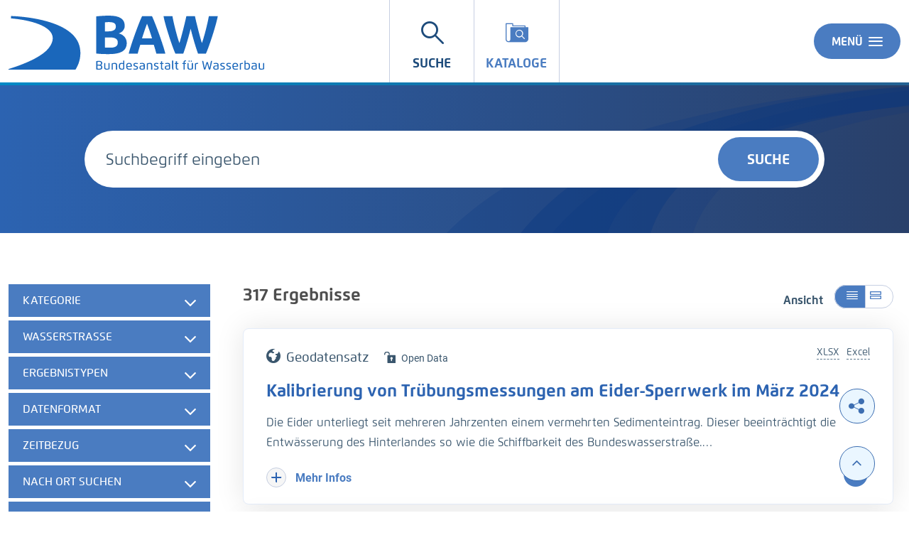

--- FILE ---
content_type: text/html;charset=UTF-8
request_url: https://datenrepository.baw.de/freitextsuche;jsessionid=194B1E9CB22981D9591ECFE974372F8B
body_size: 263579
content:
<!DOCTYPE html>



















<html xmlns="http://www.w3.org/1999/xhtml" lang="de">
    <head>
        <title>BAW - Freitextsuche nach Daten</title>
        <link rel="shortcut icon" href="/decorations/layout/ingrid/images/favicon.ico" />        
      
<!--
            <base href="https://datenrepository.baw.de:443/" />
    -->
<link rel="prefetch" href="/decorations/layout/ingrid/images/template/icons.svg" />
<meta http-equiv="Content-type" content="text/html; charset=UTF-8" />
<meta http-equiv="X-UA-Compatible" content="IE=edge" />
<meta content="width=device-width, initial-scale=1" name="viewport"/>
<meta name="description" content="Mit der Freitextsuche von BAW können Sie nach Wasserbauinformationen, Rechtsvorschriften, Forschungsprojekten und Adressen in den Wasserbaudatenkatalogen von Bund und Ländern suchen " />
<meta name="author" content="&copy; Bundesanstalt für Wasserbau" />
<meta name="keywords" lang="de" content="BAW, Wasserbauinformationen, Informationsangebot, Suche, Recherche, Freitextsuche, freie Suche,  Rechtsvorschriften, Forschung, Projekte, Adressen, Wasserbaudatenkataloge, Wasserbau, UDK, Datenkataloge, Datenbanken " />
<meta name="copyright" content="&copy; Bundesanstalt für Wasserbau" />            <meta name="robots" content="index,follow" />
        

<link rel="stylesheet" href="/decorations/layout/ingrid/css/main.css">
<link rel="stylesheet" href="/decorations/layout/ingrid/css/override.css">
<link rel="stylesheet" href="/decorations/layout/ingrid/css/print.css" media="print">
<!-- swiper -->
<link rel="stylesheet" href="/decorations/layout/ingrid/scripts/swiper/css/swiper.min.css">


  <script src="/decorations/layout/ingrid/scripts/ingrid.js"></script>
<!-- Global scripts -->
<script src="/decorations/layout/ingrid/scripts/modernizr.custom.min.js"></script>
<script src="/decorations/layout/ingrid/scripts/jquery/jquery.min.js"></script>
<script src="/decorations/layout/ingrid/scripts/jquery/nicescroll/jquery.nicescroll.min.js"></script>
<script src="/decorations/layout/ingrid/scripts/jquery/foundation/foundation.min.js"></script>
<script src="/decorations/layout/ingrid/scripts/jquery/select2/select2.full.js"></script>
<script src="/decorations/layout/ingrid/scripts/main.js"></script>

<!-- zxcvbn -->
<script src="/decorations/layout/ingrid/scripts/zxcvbn/zxcvbn.js"></script>

<!-- swiper -->
<script src="/decorations/layout/ingrid/scripts/swiper/js/swiper.min.js"></script>        <!-- clipboard -->
<script src="/decorations/layout/ingrid/scripts/clipboard/clipboard.min.js"></script>        
    </head>
    <body>            <div class="container">
                        <div class="header-menu" style="display: none;" role="navigation" aria-label="Navigation Menu">
    <div class="header-menu-close">
        <button type="button" class="button ">Menü<span class="ic-ic-cross"></span></button>
    </div>
    <div class="menu-main-links">
            <div class="highlighted">
                                                                                                                                          <a href="https://datenrepository.baw.de:443/freitextsuche;jsessionid=D1CFB09ECDB9811A76205C714D9DD826" class="header-menu-entry is-active" title="Freitextsuche nach Daten"><span class="text">Suche</span></a>
                                                                                                                                                            <a href="https://datenrepository.baw.de:443/datenkataloge;jsessionid=D1CFB09ECDB9811A76205C714D9DD826" class="header-menu-entry " title="Datenkataloge"><span class="text">Kataloge</span></a>
                                                                                                                                                                                                                                                                                    <a href="https://datenrepository.baw.de:443/hintergrundinformationen;jsessionid=D1CFB09ECDB9811A76205C714D9DD826" class="header-menu-entry " title="Hintergrundinformationen zu BAW"><span class="text">&Uuml;ber BAW-Datenrepository</span></a>                                                                      </div>
                                                          <a href="https://datenrepository.baw.de:443/hilfe;jsessionid=D1CFB09ECDB9811A76205C714D9DD826" title="Erläuterungen zur Nutzung von BAW" ><span class="text">Hilfe</span></a>
                                                                  <a href="https://datenrepository.baw.de:443/kontakt;jsessionid=D1CFB09ECDB9811A76205C714D9DD826" title="Ihre Nachricht, Fragen oder Anregungen direkt an BAW" ><span class="text">Kontakt</span></a>
                                                        <a href="https://datenrepository.baw.de:443/inhaltsverzeichnis;jsessionid=D1CFB09ECDB9811A76205C714D9DD826" title="Alle Inhalte von BAW auf einen Blick" ><span class="text">Inhalt</span></a>
                                                                  <a href="https://datenrepository.baw.de:443/impressum;jsessionid=D1CFB09ECDB9811A76205C714D9DD826" title="Inhaltlich und technisch Verantwortliche, Nutzungsbedingungen, Haftungsausschluss" ><span class="text">Impressum</span></a>
                                                        <a href="https://datenrepository.baw.de:443/datenschutzbestimmung;jsessionid=D1CFB09ECDB9811A76205C714D9DD826" title="Unsere Verpflichtung zum Umgang mit persönlichen Informationen" ><span class="text">Datenschutz</span></a>
                                                                  <a href="https://datenrepository.baw.de:443/barrierefreiheit;jsessionid=D1CFB09ECDB9811A76205C714D9DD826" title="Barrierefreiheit" ><span class="text">Barrierefreiheit</span></a>
                          </div>
    <div class="menu-sub-links">
                                                                                                <div class="menu-settings-links">
            



<h6>Sprache:</h6>
    <a href="javascript:void(0)" onclick="updateURLParamReload('lang', 'de')" role="button" class="is-active"  aria-pressed="true"  aria-label="Deutsch">de</a>
        <a href="javascript:void(0)" onclick="updateURLParamReload('lang', 'en')" role="button" class=""  aria-pressed="false"  aria-label="Englisch">en</a>
    
        </div>
                </div>
</div> 
                <header>
    <div class="row">
        <div class="columns xsmall-7 small-7 medium-5 large-5 xlarge-5">
    <div class="logo" role="banner">
        <a href="/startseite" class="hide-for-xlarge hide-for-xsmall-only hide-for-small-only"><img src="/decorations/layout/ingrid/images/template/logo.svg" alt="BAW"/></a>
        <a href="/startseite" class="show-for-xlarge hide-for-xsmall-only"><img src="/decorations/layout/ingrid/images/template/logo.svg" alt="BAW"/></a>
        <a href="/startseite" class="hide-for-medium"><img src="/decorations/layout/ingrid/images/template/logo-small.svg" alt="BAW"/></a>
    </div>
</div>        
<div class="columns xsmall-16 small-15 medium-15 large-13 xlarge-10 nav-tabs">
    <div class="menu-tab-row" role="navigation" aria-label="Navigation Header">
                                                                                                                  
                            <a class="menu-tab is-selected" href="https://datenrepository.baw.de:443/freitextsuche;jsessionid=D1CFB09ECDB9811A76205C714D9DD826" title="Freitextsuche nach Daten">
                <div class="link-menu-tab">
                    <span class="ic-ic-lupe"></span>
                    <span class="text">Suche</span>
                </div>
            </a>
                                                                                                
                            <a class="menu-tab " href="https://datenrepository.baw.de:443/datenkataloge;jsessionid=D1CFB09ECDB9811A76205C714D9DD826" title="Datenkataloge">
                <div class="link-menu-tab">
                    <span class="ic-ic-datenkataloge"></span>
                    <span class="text">Kataloge</span>
                </div>
            </a>
                                                                                                                    
                                              </div>
</div>                <div class="columns">
    <div class="header-menu-open">
                    <button type="button" class="button xsmall-button"><span class="ic-ic-hamburger"></span></button>
                <button type="button" class="button small-button">Menü<span class="ic-ic-hamburger"></span></button>
    </div>
</div>
    </div>
</header>
            <div class="body" role="main">								
			    
<div class="banner search m-filter">
    <div class="search-wrapper" style="background-image: url('/decorations/layout/ingrid/images/template/drops-subpage.svg');">
        <div class="row align-center">
            <div class="large-20 columns">
                <form action="https://datenrepository.baw.de/portal/_ns:YjM2X18zOHxlYWN0aW9uPTE9ZG9TZWFyY2g_/main-search.psml" role="search" class="input-search" method="get" name="SearchForm" id="SearchForm" onSubmit='if (this.q.value == "Suchbegriff eingeben") this.q.value=""'>
                    <input type="text" class="input-search-field" placeholder="Suchbegriff eingeben" id="qrystr" name="q" value="">
                    <button class="button round hide-for-medium"><span class="ic-ic-lupe"></span></button>
                    <button class="button large show-for-medium">Suche</button>
                </form>
            </div>
        </div>
    </div>
</div>



										
			    


										
			






<div id="36__42" class="search-filtered">
                    
<script>
    function loadDefaultMapImage(elem, partner) {
      elem.onerror = null;
      var image = 'image_map';
      if(partner && partner != 'bund') {
        image += '_' + partner; 
      }
      var defaultImage = '/ingrid-portal-apps/images/maps/' + image + '.png';
      if(elem) {
        elem.src = defaultImage;
        var src = elem.dataset.src;
        if(src) {
          src = src.trim();
          if(src.indexOf('http:') > -1) {
            var http = new XMLHttpRequest();
            http.open('GET', 'https://datenrepository.baw.de/portal/_ns:ZzM2X180MnxpaHR0cFVSTEltYWdl/main-search.psml?url=' + encodeURIComponent(src), true);
            http.onreadystatechange = function() {
              if (this.readyState == this.DONE) {
                if (this.status === 200) {
                  if(this.response && this.response !== src){
                    elem.src = this.response;
                  }
                  elem.removeAttribute('data-src');
                }
              }
            };
            http.send();
            return ('');
          } else {
            elem.removeAttribute('data-src');
          }
        } else {
          var anchor = $(elem).parent('a');
          if(anchor) {
            anchor.attr('href', defaultImage);
          }
        }
      }
    }
</script><link rel="stylesheet" href="/decorations/layout/ingrid/scripts/leaflet/plugins/leaflet.awesome-markers/leaflet.awesome-markers.css"/>
<script src="/decorations/layout/ingrid/scripts/leaflet/leaflet.js"></script>
<script src="/decorations/layout/ingrid/scripts/leaflet/plugins/leaflet.markercluster/leaflet.markercluster.js"></script>
<script src="/decorations/layout/ingrid/scripts/leaflet/plugins/leaflet.awesome-markers/leaflet.awesome-markers.min.js"></script>
<script src="/decorations/layout/ingrid/scripts/leaflet/plugins/leaflet.spin/spin.min.js"></script>
<script src="/decorations/layout/ingrid/scripts/leaflet/plugins/leaflet.spin/leaflet.spin.min.js"></script>
<link rel="stylesheet" href="/decorations/layout/ingrid/scripts/leaflet/plugins/leaflet.gesture-handling/leaflet-gesture-handling.min.css"/>
<script src="/decorations/layout/ingrid/scripts/leaflet/plugins/leaflet.gesture-handling/leaflet-gesture-handling.min.js"></script>
<script src="/decorations/layout/ingrid/scripts/leaflet/plugins/leaflet.wicket/wicket.js"></script>
<script src="/decorations/layout/ingrid/scripts/leaflet/plugins/leaflet.wicket/wicket-leaflet.js"></script>
<script>
    function getOSMLayer(attribution) {
        var osmUrl = 'https://sgx.geodatenzentrum.de/wmts_topplus_open/tile/1.0.0/web_light_grau/default/WEBMERCATOR/{z}/{y}/{x}.png';
        var osmAttrib = '&copy; Bundesamt für Kartographie und Geodäsie (2022)&#44; <a href="http://sg.geodatenzentrum.de/web_public/Datenquellen_TopPlus_Open.pdf" target="_blank">Datenquellen</a>';
        var osmOpacity = '0.9';
        if (attribution) {
            osmAttrib = osmAttrib + "" + attribution;
        }
        return new L.TileLayer(osmUrl, {
            attribution: osmAttrib,
            opacity: osmOpacity
        });
    }

    function getWMSLayer(layerUrl, layerName, attribution) {
        var osmAttrib = '&copy; Bundesamt für Kartographie und Geodäsie (2022)&#44; <a href="http://sg.geodatenzentrum.de/web_public/Datenquellen_TopPlus_Open.pdf" target="_blank">Datenquellen</a>';
        var osmOpacity = '0.9';
        if (attribution) {
            osmAttrib += attribution;
        }
        return new L.tileLayer.wms(layerUrl, {
            layers: layerName,
            attribution: osmAttrib,
            opacity: osmOpacity
        });
    }

    function addLeafletMap(baselayers, bounds, latlng, zoom) {
        return addLeafletMapWithId('map', baselayers, bounds, latlng, zoom);
    }

    function addLeafletMapWithId(mapId, baselayers, bounds, latlng, zoom) {
        var epsg = L.CRS.EPSG3857;
        if ('3857'.length > 0) {
            epsg = L.CRS.EPSG3857;
        }
        var map = new L.Map(mapId, {
            crs: epsg,
            layers: baselayers
        });
        map.attributionControl.setPrefix('<a href="https://leafletjs.com" title="Leaflet">Leaflet</a>');
        if (bounds) {
            map.fitBounds(bounds);
        } else if (latlng) {
            map.setView(latlng, zoom || 6);
        } else {
            map.setView(new L.LatLng(51.3, 10), 6);
        }
        return map;
    }

    function addLeafletHomeControl(map, title, position, icon, bounds, padding, fontSize) {
        var HomeControl = L.Control.extend({
            options: {
                position: position ? position : 'topleft'
            },
            onAdd: function (map) {
                var container = L.DomUtil.create('div', 'leaflet-control-home leaflet-bar');
                var link = L.DomUtil.create('a', icon, container);
                link.href = '#';
                if (padding) {
                    link.style.padding = padding;
                }
                if (fontSize) {
                    link.style.fontSize = fontSize;
                }
                link.title = title;
                L.DomEvent.addListener(link, 'click', this._homeClick, this);
                return container;
            },
            _homeClick: function (e) {
                L.DomEvent.stop(e);
                if (bounds) {
                    var features = [];
                    map.eachLayer(function (layer) {
                        if (layer && layer.getBounds) {
                            features.push(layer);
                        }
                    })
                    if (features.length > 0) {
                        bounds = L.featureGroup(features).getBounds();
                    }
                    map.fitBounds(bounds);
                }
            }
        });
        map.addControl(new HomeControl({}));
    }

    function resizeMap(map) {
        if (map) {
            map._onResize();
        }
    }

    function disableLeafletMapTouchControl(map) {
        map.removeControl(map.zoomControl);
        map.dragging.disable();
        map.zoomControl.disable();
        map.touchZoom.disable();
        map.doubleClickZoom.disable();
        map.scrollWheelZoom.disable();
        map.boxZoom.disable();
        map.keyboard.disable();
    }

</script>

<div id="searchResult" class="row">
               <div id="filter" class="xsmall-24 large-8 xlarge-6 columns">
            
<div class="accordion accordion-filter-group filter" data-accordion data-allow-all-closed="true" role="tablist" >
    <div class="accordion-item accordion-item-filter-group" data-accordion-item>
        <a href="#" class="accordion-title accordion-title-filter-group hide-for-large" role="tab" id="facet-accordion-label" aria-expanded="false" aria-selected="false">Filter</a>
        <div class="accordion-content filter-wrapper filter-wrapper-shadowless" data-tab-content role="tabpanel" aria-labelledby="facet-accordion-label" aria-hidden="true" id="facet-content-accordion">
            <div class="boxes">
                                                                                                                                                                                                                                                                                                                                                                                                                                                                                                                                                                                                                                                                                                                                                                                                                                                                                                                                                                                                                                                                                                                                                                                                                            <ul class="accordion filter-group" data-accordion data-multi-expand="true" data-allow-all-closed="true" role="tablist" >
                    <li class="accordion-item " data-accordion-item>
                        <a href="#" class="accordion-title" aria-controls="categ-accordion" role="tab" id="categ-accordion-label">
                            <span class="text">
                                                            Kategorie
                                                        </span>
                        </a>
                        <div class="accordion-content" data-tab-content="" role="tabpanel" aria-labelledby="categ-accordion-label" id="categ-accordion" >
                            <div class="boxes">
                                                                                                                                                                                                                                                                                                            
                <div class="form-element boxed">
        <div class="input-check">
            <div class="control-group">
                                                <label class="control  control--radio " for="facet-project">
                                                                                <input id="facet-project" type="checkbox"  onclick="location.href='https://datenrepository.baw.de/portal/_ns:YjM2X180MnxlY2F0ZWc9MT1wcm9qZWN0/main-search.psml'" autocomplete="off">
                    <span class="control__indicator"></span>
                    <span class="nr-results">
                                            (5)
                                        </span>
                    <span class="text">
                                           Projekt
                                        </span>
                </label>
            </div>
        </div>
    </div>
                                                                                                                                                                                                                                                    
                <div class="form-element boxed">
        <div class="input-check">
            <div class="control-group">
                                                <label class="control  control--radio " for="facet-geodata">
                                                                                <input id="facet-geodata" type="checkbox"  onclick="location.href='https://datenrepository.baw.de/portal/_ns:YjM2X180MnxlY2F0ZWc9MT1nZW9kYXRh/main-search.psml'" autocomplete="off">
                    <span class="control__indicator"></span>
                    <span class="nr-results">
                                            (214)
                                        </span>
                    <span class="text">
                                           Geodatensatz
                                        </span>
                </label>
            </div>
        </div>
    </div>
                                                                                                                                                                                                                                                    
                <div class="form-element boxed">
        <div class="input-check">
            <div class="control-group">
                                                <label class="control  control--radio " for="facet-geoservice">
                                                                                <input id="facet-geoservice" type="checkbox"  onclick="location.href='https://datenrepository.baw.de/portal/_ns:YjM2X180MnxlY2F0ZWc9MT1nZW9zZXJ2aWNl/main-search.psml'" autocomplete="off">
                    <span class="control__indicator"></span>
                    <span class="nr-results">
                                            (98)
                                        </span>
                    <span class="text">
                                           Geodatendienst
                                        </span>
                </label>
            </div>
        </div>
    </div>
                                                                                                                                                                                                                                                                                                                                                                                                                                                                                                                                                                                    
                <div class="form-element boxed">
        <div class="input-check">
            <div class="control-group">
                                                <label class="control  control--radio " for="facet-inspire">
                                                                                <input id="facet-inspire" type="checkbox"  onclick="location.href='https://datenrepository.baw.de/portal/_ns:YjM2X180MnxlY2F0ZWc9MT1pbnNwaXJl/main-search.psml'" autocomplete="off">
                    <span class="control__indicator"></span>
                    <span class="nr-results">
                                            (175)
                                        </span>
                    <span class="text">
                                            INSPIRE
                                        </span>
                </label>
            </div>
        </div>
    </div>
                                                                                                                                                                                                                                                    
                <div class="form-element boxed">
        <div class="input-check">
            <div class="control-group">
                                                <label class="control  control--radio " for="facet-opendata">
                                                                                <input id="facet-opendata" type="checkbox"  onclick="location.href='https://datenrepository.baw.de/portal/_ns:YjM2X180MnxlY2F0ZWc9MT1vcGVuZGF0YQ__/main-search.psml'" autocomplete="off">
                    <span class="control__indicator"></span>
                    <span class="nr-results">
                                            (300)
                                        </span>
                    <span class="text">
                                            Open Data
                                        </span>
                </label>
            </div>
        </div>
    </div>
                                                                                                                                                                                                                                                                                                                                                                                                                    </div>
                        </div>
                    </li>
                </ul>
                                                                                                                                                                                                                                                                                                                                                                                                                                                                                                                                                                                                                                                                                                                                                                                                                                                                                                                                                                                                                                                                                                                                                                                                                                                                                                                                                                                                                                                                                                                                                                                                                                                                                                                                                                                                                                                                                                                                                                                                                                                                                                                                                                                                                                                                                                                                                                                                                                                                                                                                                                                                                                                    <ul class="accordion filter-group" data-accordion data-multi-expand="true" data-allow-all-closed="true" role="tablist" >
                    <li class="accordion-item " data-accordion-item>
                        <a href="#" class="accordion-title" aria-controls="waterway-accordion" role="tab" id="waterway-accordion-label">
                            <span class="text">
                                                            Wasserstraße
                                                        </span>
                        </a>
                        <div class="accordion-content" data-tab-content="" role="tabpanel" aria-labelledby="waterway-accordion-label" id="waterway-accordion" >
                            <div class="boxes">
                                                                                                                                                                                                                                                                                                                                        
                <div class="form-element boxed">
        <div class="input-check">
            <div class="control-group">
                                                <label class="control  control--radio " for="facet-Nordsee">
                                                                                <input id="facet-Nordsee" type="checkbox"  onclick="location.href='https://datenrepository.baw.de/portal/_ns:YjM2X180Mnxld2F0ZXJ3YXk9MT1Ob3Jkc2Vl/main-search.psml'" autocomplete="off">
                    <span class="control__indicator"></span>
                    <span class="nr-results">
                                            (112)
                                        </span>
                    <span class="text">
                                            Nordsee
                                        </span>
                </label>
            </div>
        </div>
    </div>
                                                                                                                                                                                                                                                    
                <div class="form-element boxed">
        <div class="input-check">
            <div class="control-group">
                                                <label class="control  control--radio " for="facet-Rhein">
                                                                                <input id="facet-Rhein" type="checkbox"  onclick="location.href='https://datenrepository.baw.de/portal/_ns:YjM2X180Mnxld2F0ZXJ3YXk9MT1SaGVpbg__/main-search.psml'" autocomplete="off">
                    <span class="control__indicator"></span>
                    <span class="nr-results">
                                            (53)
                                        </span>
                    <span class="text">
                                            Rhein
                                        </span>
                </label>
            </div>
        </div>
    </div>
                                                                                                                                                                                                                                                    
                <div class="form-element boxed">
        <div class="input-check">
            <div class="control-group">
                                                <label class="control  control--radio " for="facet-Elbe">
                                                                                <input id="facet-Elbe" type="checkbox"  onclick="location.href='https://datenrepository.baw.de/portal/_ns:YjM2X180Mnxld2F0ZXJ3YXk9MT1FbGJl/main-search.psml'" autocomplete="off">
                    <span class="control__indicator"></span>
                    <span class="nr-results">
                                            (16)
                                        </span>
                    <span class="text">
                                            Elbe
                                        </span>
                </label>
            </div>
        </div>
    </div>
                                                                                                                                                                                                                                                    
                <div class="form-element boxed">
        <div class="input-check">
            <div class="control-group">
                                                <label class="control  control--radio " for="facet-Ems">
                                                                                <input id="facet-Ems" type="checkbox"  onclick="location.href='https://datenrepository.baw.de/portal/_ns:YjM2X180Mnxld2F0ZXJ3YXk9MT1FbXM_/main-search.psml'" autocomplete="off">
                    <span class="control__indicator"></span>
                    <span class="nr-results">
                                            (9)
                                        </span>
                    <span class="text">
                                            Ems
                                        </span>
                </label>
            </div>
        </div>
    </div>
                                                                                                                                                                                                                                                    
                <div class="form-element boxed">
        <div class="input-check">
            <div class="control-group">
                                                <label class="control  control--radio " for="facet-Donau">
                                                                                <input id="facet-Donau" type="checkbox"  onclick="location.href='https://datenrepository.baw.de/portal/_ns:YjM2X180Mnxld2F0ZXJ3YXk9MT1Eb25hdQ__/main-search.psml'" autocomplete="off">
                    <span class="control__indicator"></span>
                    <span class="nr-results">
                                            (7)
                                        </span>
                    <span class="text">
                                            Donau
                                        </span>
                </label>
            </div>
        </div>
    </div>
                                                                                                                                                                                                                                                    
                <div class="form-element boxed">
        <div class="input-check">
            <div class="control-group">
                                                <label class="control  control--radio " for="facet-Weser">
                                                                                <input id="facet-Weser" type="checkbox"  onclick="location.href='https://datenrepository.baw.de/portal/_ns:YjM2X180Mnxld2F0ZXJ3YXk9MT1XZXNlcg__/main-search.psml'" autocomplete="off">
                    <span class="control__indicator"></span>
                    <span class="nr-results">
                                            (7)
                                        </span>
                    <span class="text">
                                            Weser
                                        </span>
                </label>
            </div>
        </div>
    </div>
                                                                                                                                                                                                                    <div class="accordion " data-accordion="" data-allow-all-closed="true" role="tablist">
                                                <div class="accordion-item text-right" data-accordion-item="">
                                                    <div class="text-left" data-tab-content="" role="tabpanel" aria-labelledby="type-accordion-label" id="waterway_more" aria-hidden="false" style="display: none;">
                                                                                                                    
                <div class="form-element boxed">
        <div class="input-check">
            <div class="control-group">
                                                <label class="control  control--radio " for="facet-Mittellandkanal">
                                                                                <input id="facet-Mittellandkanal" type="checkbox"  onclick="location.href='https://datenrepository.baw.de/portal/_ns:YjM2X180Mnxld2F0ZXJ3YXk9MT1NaXR0ZWxsYW5ka2FuYWw_/main-search.psml'" autocomplete="off">
                    <span class="control__indicator"></span>
                    <span class="nr-results">
                                            (5)
                                        </span>
                    <span class="text">
                                            Mittellandkanal
                                        </span>
                </label>
            </div>
        </div>
    </div>
                                                                                                                                                                                                                                                    
                <div class="form-element boxed">
        <div class="input-check">
            <div class="control-group">
                                                <label class="control  control--radio " for="facet-Binnenwasserstraßen">
                                                                                <input id="facet-Binnenwasserstraßen" type="checkbox"  onclick="location.href='https://datenrepository.baw.de/portal/_ns:YjM2X180Mnxld2F0ZXJ3YXk9MT1CaW5uZW53YXNzZXJzdHJhw59lbg__/main-search.psml'" autocomplete="off">
                    <span class="control__indicator"></span>
                    <span class="nr-results">
                                            (5)
                                        </span>
                    <span class="text">
                                            Binnenwasserstraßen
                                        </span>
                </label>
            </div>
        </div>
    </div>
                                                                                                                                                                                                                                                    
                <div class="form-element boxed">
        <div class="input-check">
            <div class="control-group">
                                                <label class="control  control--radio " for="facet-Eider">
                                                                                <input id="facet-Eider" type="checkbox"  onclick="location.href='https://datenrepository.baw.de/portal/_ns:YjM2X180Mnxld2F0ZXJ3YXk9MT1FaWRlcg__/main-search.psml'" autocomplete="off">
                    <span class="control__indicator"></span>
                    <span class="nr-results">
                                            (4)
                                        </span>
                    <span class="text">
                                            Eider
                                        </span>
                </label>
            </div>
        </div>
    </div>
                                                                                                                                                                                                                                                    
                <div class="form-element boxed">
        <div class="input-check">
            <div class="control-group">
                                                <label class="control  control--radio " for="facet-Aller">
                                                                                <input id="facet-Aller" type="checkbox"  onclick="location.href='https://datenrepository.baw.de/portal/_ns:YjM2X180Mnxld2F0ZXJ3YXk9MT1BbGxlcg__/main-search.psml'" autocomplete="off">
                    <span class="control__indicator"></span>
                    <span class="nr-results">
                                            (3)
                                        </span>
                    <span class="text">
                                            Aller
                                        </span>
                </label>
            </div>
        </div>
    </div>
                                                                                                                                                                                                                                                    
                <div class="form-element boxed">
        <div class="input-check">
            <div class="control-group">
                                                <label class="control  control--radio " for="facet-Bundeswasserstraßen">
                                                                                <input id="facet-Bundeswasserstraßen" type="checkbox"  onclick="location.href='https://datenrepository.baw.de/portal/_ns:YjM2X180Mnxld2F0ZXJ3YXk9MT1CdW5kZXN3YXNzZXJzdHJhw59lbg__/main-search.psml'" autocomplete="off">
                    <span class="control__indicator"></span>
                    <span class="nr-results">
                                            (3)
                                        </span>
                    <span class="text">
                                            Bundeswasserstraßen
                                        </span>
                </label>
            </div>
        </div>
    </div>
                                                                                                                                                                                                                                                    
                <div class="form-element boxed">
        <div class="input-check">
            <div class="control-group">
                                                <label class="control  control--radio " for="facet-Leine, Ihme und Schneller Graben">
                                                                                <input id="facet-Leine, Ihme und Schneller Graben" type="checkbox"  onclick="location.href='https://datenrepository.baw.de/portal/_ns:YjM2X180Mnxld2F0ZXJ3YXk9MT1MZWluZSwgSWhtZSB1bmQgU2NobmVsbGVyIEdyYWJlbg__/main-search.psml'" autocomplete="off">
                    <span class="control__indicator"></span>
                    <span class="nr-results">
                                            (3)
                                        </span>
                    <span class="text">
                                            Leine, Ihme und Schneller Graben
                                        </span>
                </label>
            </div>
        </div>
    </div>
                                                                                                                                                                                                                                                    
                <div class="form-element boxed">
        <div class="input-check">
            <div class="control-group">
                                                <label class="control  control--radio " for="facet-Fulda">
                                                                                <input id="facet-Fulda" type="checkbox"  onclick="location.href='https://datenrepository.baw.de/portal/_ns:YjM2X180Mnxld2F0ZXJ3YXk9MT1GdWxkYQ__/main-search.psml'" autocomplete="off">
                    <span class="control__indicator"></span>
                    <span class="nr-results">
                                            (2)
                                        </span>
                    <span class="text">
                                            Fulda
                                        </span>
                </label>
            </div>
        </div>
    </div>
                                                                                                                                                                                                                                                    
                <div class="form-element boxed">
        <div class="input-check">
            <div class="control-group">
                                                <label class="control  control--radio " for="facet-Werra">
                                                                                <input id="facet-Werra" type="checkbox"  onclick="location.href='https://datenrepository.baw.de/portal/_ns:YjM2X180Mnxld2F0ZXJ3YXk9MT1XZXJyYQ__/main-search.psml'" autocomplete="off">
                    <span class="control__indicator"></span>
                    <span class="nr-results">
                                            (2)
                                        </span>
                    <span class="text">
                                            Werra
                                        </span>
                </label>
            </div>
        </div>
    </div>
                                                                                                                                                                                                                                                    
                <div class="form-element boxed">
        <div class="input-check">
            <div class="control-group">
                                                <label class="control  control--radio " for="facet-Sonstige Gewässer">
                                                                                <input id="facet-Sonstige Gewässer" type="checkbox"  onclick="location.href='https://datenrepository.baw.de/portal/_ns:YjM2X180Mnxld2F0ZXJ3YXk9MT1Tb25zdGlnZSBHZXfDpHNzZXI_/main-search.psml'" autocomplete="off">
                    <span class="control__indicator"></span>
                    <span class="nr-results">
                                            (2)
                                        </span>
                    <span class="text">
                                            Sonstige Gewässer
                                        </span>
                </label>
            </div>
        </div>
    </div>
                                                                                                                                                                                                                                                    
                <div class="form-element boxed">
        <div class="input-check">
            <div class="control-group">
                                                <label class="control  control--radio " for="facet-Dortmund-Ems-Kanal">
                                                                                <input id="facet-Dortmund-Ems-Kanal" type="checkbox"  onclick="location.href='https://datenrepository.baw.de/portal/_ns:YjM2X180Mnxld2F0ZXJ3YXk9MT1Eb3J0bXVuZC1FbXMtS2FuYWw_/main-search.psml'" autocomplete="off">
                    <span class="control__indicator"></span>
                    <span class="nr-results">
                                            (1)
                                        </span>
                    <span class="text">
                                            Dortmund-Ems-Kanal
                                        </span>
                </label>
            </div>
        </div>
    </div>
                                                                                                                                                                                                                                                    
                <div class="form-element boxed">
        <div class="input-check">
            <div class="control-group">
                                                <label class="control  control--radio " for="facet-Nord-Ostsee-Kanal">
                                                                                <input id="facet-Nord-Ostsee-Kanal" type="checkbox"  onclick="location.href='https://datenrepository.baw.de/portal/_ns:YjM2X180Mnxld2F0ZXJ3YXk9MT1Ob3JkLU9zdHNlZS1LYW5hbA__/main-search.psml'" autocomplete="off">
                    <span class="control__indicator"></span>
                    <span class="nr-results">
                                            (1)
                                        </span>
                    <span class="text">
                                            Nord-Ostsee-Kanal
                                        </span>
                </label>
            </div>
        </div>
    </div>
                                                                                                                                                                                                                                                                    </div>
                                            <a href="#" class="more" aria-controls="$subFacet.getParent().getId()_more" role="tab" id="$subFacet.getParent().getId()_more-label" aria-expanded="false" aria-selected="false">
                                                <div class="helper plus">
                                                    <span class="ic-ic-plus"></span>
                                                    <span class="text">Mehr</span>
                                                </div>
                                                <div class="helper minus">
                                                    <span class="ic-ic-minus"></span>
                                                    <span class="text">Weniger</span>
                                                </div>
                                            </a>
                                        </div>
                                    </div>
                                                                                        </div>
                        </div>
                    </li>
                </ul>
                                                                                                                                                                                                                                                                                                                                                                                                                                                                                                                                                                                                                                                                                                                                                                                                                                                                                    <ul class="accordion filter-group" data-accordion data-multi-expand="true" data-allow-all-closed="true" role="tablist" >
                    <li class="accordion-item " data-accordion-item>
                        <a href="#" class="accordion-title" aria-controls="type-accordion" role="tab" id="type-accordion-label">
                            <span class="text">
                                                            Ergebnistypen
                                                        </span>
                        </a>
                        <div class="accordion-content" data-tab-content="" role="tabpanel" aria-labelledby="type-accordion-label" id="type-accordion" >
                            <div class="boxes">
                                                                                                                                                                                                                                                                                                            
                <div class="form-element boxed">
        <div class="input-check">
            <div class="control-group">
                                                <label class="control  control--radio " for="facet-type_simulation">
                                                                                <input id="facet-type_simulation" type="checkbox"  onclick="location.href='https://datenrepository.baw.de/portal/_ns:YjM2X180MnxldHlwZT0xPXR5cGVfc2ltdWxhdGlvbg__/main-search.psml'" autocomplete="off">
                    <span class="control__indicator"></span>
                    <span class="nr-results">
                                            (101)
                                        </span>
                    <span class="text">
                                            Simulationsdaten
                                        </span>
                </label>
            </div>
        </div>
    </div>
                                                                                                                                                                                                                                                    
                <div class="form-element boxed">
        <div class="input-check">
            <div class="control-group">
                                                <label class="control  control--radio " for="facet-messdaten">
                                                                                <input id="facet-messdaten" type="checkbox"  onclick="location.href='https://datenrepository.baw.de/portal/_ns:YjM2X180MnxldHlwZT0xPW1lc3NkYXRlbg__/main-search.psml'" autocomplete="off">
                    <span class="control__indicator"></span>
                    <span class="nr-results">
                                            (99)
                                        </span>
                    <span class="text">
                                            Messdaten
                                        </span>
                </label>
            </div>
        </div>
    </div>
                                                                                                                                                                                                                                                                                                                                                                                                                    
                <div class="form-element boxed">
        <div class="input-check">
            <div class="control-group">
                                                <label class="control  control--radio " for="facet-map">
                                                                                <input id="facet-map" type="checkbox"  onclick="location.href='https://datenrepository.baw.de/portal/_ns:YjM2X180MnxldHlwZT0xPW1hcA__/main-search.psml'" autocomplete="off">
                    <span class="control__indicator"></span>
                    <span class="nr-results">
                                            (100)
                                        </span>
                    <span class="text">
                                            Karten
                                        </span>
                </label>
            </div>
        </div>
    </div>
                                                                                                                                                                                                                                                    </div>
                        </div>
                    </li>
                </ul>
                                                                                                                                                                                                                                                                                                                                                                                                                                                                                                                                                                                                                                                                                                                                                                                                                                                                                                                                                                                                                                                                                                                                                                                                                                                                                                                                                                                                                                                                                                                                                                                                                                                                                                                                                                                                                                                                                                                                                                                                                                                                                                                                                                                                                                                                                                                                                                                                                                                                                                                                                                                                                                                                                                                                                                                                                                                                                                                                                                                                                                                                                                                                                                                                                                                                                                                    <ul class="accordion filter-group" data-accordion data-multi-expand="true" data-allow-all-closed="true" role="tablist" >
                    <li class="accordion-item " data-accordion-item>
                        <a href="#" class="accordion-title" aria-controls="datenformate-accordion" role="tab" id="datenformate-accordion-label">
                            <span class="text">
                                                            Datenformat
                                                        </span>
                        </a>
                        <div class="accordion-content" data-tab-content="" role="tabpanel" aria-labelledby="datenformate-accordion-label" id="datenformate-accordion" >
                            <div class="boxes">
                                                                                                                                                                                                                                                                                                                                        
                <div class="form-element boxed">
        <div class="input-check">
            <div class="control-group">
                                                <label class="control  control--radio " for="facet-TIFF">
                                                                                <input id="facet-TIFF" type="checkbox"  onclick="location.href='https://datenrepository.baw.de/portal/_ns:YjM2X180MnxlZGF0ZW5mb3JtYXRlPTE9VElGRg__/main-search.psml'" autocomplete="off">
                    <span class="control__indicator"></span>
                    <span class="nr-results">
                                            (119)
                                        </span>
                    <span class="text">
                                            TIFF
                                        </span>
                </label>
            </div>
        </div>
    </div>
                                                                                                                                                                                                                                                    
                <div class="form-element boxed">
        <div class="input-check">
            <div class="control-group">
                                                <label class="control  control--radio " for="facet-Shapefiles">
                                                                                <input id="facet-Shapefiles" type="checkbox"  onclick="location.href='https://datenrepository.baw.de/portal/_ns:YjM2X180MnxlZGF0ZW5mb3JtYXRlPTE9U2hhcGVmaWxlcw__/main-search.psml'" autocomplete="off">
                    <span class="control__indicator"></span>
                    <span class="nr-results">
                                            (29)
                                        </span>
                    <span class="text">
                                            Shapefiles
                                        </span>
                </label>
            </div>
        </div>
    </div>
                                                                                                                                                                                                                                                    
                <div class="form-element boxed">
        <div class="input-check">
            <div class="control-group">
                                                <label class="control  control--radio " for="facet-HTML">
                                                                                <input id="facet-HTML" type="checkbox"  onclick="location.href='https://datenrepository.baw.de/portal/_ns:YjM2X180MnxlZGF0ZW5mb3JtYXRlPTE9SFRNTA__/main-search.psml'" autocomplete="off">
                    <span class="control__indicator"></span>
                    <span class="nr-results">
                                            (21)
                                        </span>
                    <span class="text">
                                            HTML
                                        </span>
                </label>
            </div>
        </div>
    </div>
                                                                                                                                                                                                                                                    
                <div class="form-element boxed">
        <div class="input-check">
            <div class="control-group">
                                                <label class="control  control--radio " for="facet-zip">
                                                                                <input id="facet-zip" type="checkbox"  onclick="location.href='https://datenrepository.baw.de/portal/_ns:YjM2X180MnxlZGF0ZW5mb3JtYXRlPTE9emlw/main-search.psml'" autocomplete="off">
                    <span class="control__indicator"></span>
                    <span class="nr-results">
                                            (20)
                                        </span>
                    <span class="text">
                                            zip
                                        </span>
                </label>
            </div>
        </div>
    </div>
                                                                                                                                                                                                                                                    
                <div class="form-element boxed">
        <div class="input-check">
            <div class="control-group">
                                                <label class="control  control--radio " for="facet-ZIP">
                                                                                <input id="facet-ZIP" type="checkbox"  onclick="location.href='https://datenrepository.baw.de/portal/_ns:YjM2X180MnxlZGF0ZW5mb3JtYXRlPTE9WklQ/main-search.psml'" autocomplete="off">
                    <span class="control__indicator"></span>
                    <span class="nr-results">
                                            (9)
                                        </span>
                    <span class="text">
                                            ZIP
                                        </span>
                </label>
            </div>
        </div>
    </div>
                                                                                                                                                                                                                                                    
                <div class="form-element boxed">
        <div class="input-check">
            <div class="control-group">
                                                <label class="control  control--radio " for="facet-MP4">
                                                                                <input id="facet-MP4" type="checkbox"  onclick="location.href='https://datenrepository.baw.de/portal/_ns:YjM2X180MnxlZGF0ZW5mb3JtYXRlPTE9TVA0/main-search.psml'" autocomplete="off">
                    <span class="control__indicator"></span>
                    <span class="nr-results">
                                            (6)
                                        </span>
                    <span class="text">
                                            MP4
                                        </span>
                </label>
            </div>
        </div>
    </div>
                                                                                                                                                                                                                    <div class="accordion " data-accordion="" data-allow-all-closed="true" role="tablist">
                                                <div class="accordion-item text-right" data-accordion-item="">
                                                    <div class="text-left" data-tab-content="" role="tabpanel" aria-labelledby="type-accordion-label" id="datenformate_more" aria-hidden="false" style="display: none;">
                                                                                                                    
                <div class="form-element boxed">
        <div class="input-check">
            <div class="control-group">
                                                <label class="control  control--radio " for="facet-CSV">
                                                                                <input id="facet-CSV" type="checkbox"  onclick="location.href='https://datenrepository.baw.de/portal/_ns:YjM2X180MnxlZGF0ZW5mb3JtYXRlPTE9Q1NW/main-search.psml'" autocomplete="off">
                    <span class="control__indicator"></span>
                    <span class="nr-results">
                                            (5)
                                        </span>
                    <span class="text">
                                            CSV
                                        </span>
                </label>
            </div>
        </div>
    </div>
                                                                                                                                                                                                                                                    
                <div class="form-element boxed">
        <div class="input-check">
            <div class="control-group">
                                                <label class="control  control--radio " for="facet-Excel">
                                                                                <input id="facet-Excel" type="checkbox"  onclick="location.href='https://datenrepository.baw.de/portal/_ns:YjM2X180MnxlZGF0ZW5mb3JtYXRlPTE9RXhjZWw_/main-search.psml'" autocomplete="off">
                    <span class="control__indicator"></span>
                    <span class="nr-results">
                                            (3)
                                        </span>
                    <span class="text">
                                            Excel
                                        </span>
                </label>
            </div>
        </div>
    </div>
                                                                                                                                                                                                                                                    
                <div class="form-element boxed">
        <div class="input-check">
            <div class="control-group">
                                                <label class="control  control--radio " for="facet-ASCII">
                                                                                <input id="facet-ASCII" type="checkbox"  onclick="location.href='https://datenrepository.baw.de/portal/_ns:YjM2X180MnxlZGF0ZW5mb3JtYXRlPTE9QVNDSUk_/main-search.psml'" autocomplete="off">
                    <span class="control__indicator"></span>
                    <span class="nr-results">
                                            (3)
                                        </span>
                    <span class="text">
                                            ASCII
                                        </span>
                </label>
            </div>
        </div>
    </div>
                                                                                                                                                                                                                                                    
                <div class="form-element boxed">
        <div class="input-check">
            <div class="control-group">
                                                <label class="control  control--radio " for="facet-XYZ-ASCII">
                                                                                <input id="facet-XYZ-ASCII" type="checkbox"  onclick="location.href='https://datenrepository.baw.de/portal/_ns:YjM2X180MnxlZGF0ZW5mb3JtYXRlPTE9WFlaLUFTQ0lJ/main-search.psml'" autocomplete="off">
                    <span class="control__indicator"></span>
                    <span class="nr-results">
                                            (2)
                                        </span>
                    <span class="text">
                                            XYZ-ASCII
                                        </span>
                </label>
            </div>
        </div>
    </div>
                                                                                                                                                                                                                                                    
                <div class="form-element boxed">
        <div class="input-check">
            <div class="control-group">
                                                <label class="control  control--radio " for="facet-Text">
                                                                                <input id="facet-Text" type="checkbox"  onclick="location.href='https://datenrepository.baw.de/portal/_ns:YjM2X180MnxlZGF0ZW5mb3JtYXRlPTE9VGV4dA__/main-search.psml'" autocomplete="off">
                    <span class="control__indicator"></span>
                    <span class="nr-results">
                                            (1)
                                        </span>
                    <span class="text">
                                            Text
                                        </span>
                </label>
            </div>
        </div>
    </div>
                                                                                                                                                                                                                                                    
                <div class="form-element boxed">
        <div class="input-check">
            <div class="control-group">
                                                <label class="control  control--radio " for="facet-model/stl">
                                                                                <input id="facet-model/stl" type="checkbox"  onclick="location.href='https://datenrepository.baw.de/portal/_ns:YjM2X180MnxlZGF0ZW5mb3JtYXRlPTE9bW9kZWwvc3Rs/main-search.psml'" autocomplete="off">
                    <span class="control__indicator"></span>
                    <span class="nr-results">
                                            (1)
                                        </span>
                    <span class="text">
                                            model/stl
                                        </span>
                </label>
            </div>
        </div>
    </div>
                                                                                                                                                                                                                                                    
                <div class="form-element boxed">
        <div class="input-check">
            <div class="control-group">
                                                <label class="control  control--radio " for="facet-Zip">
                                                                                <input id="facet-Zip" type="checkbox"  onclick="location.href='https://datenrepository.baw.de/portal/_ns:YjM2X180MnxlZGF0ZW5mb3JtYXRlPTE9Wmlw/main-search.psml'" autocomplete="off">
                    <span class="control__indicator"></span>
                    <span class="nr-results">
                                            (1)
                                        </span>
                    <span class="text">
                                            Zip
                                        </span>
                </label>
            </div>
        </div>
    </div>
                                                                                                                                                                                                                                                    
                <div class="form-element boxed">
        <div class="input-check">
            <div class="control-group">
                                                <label class="control  control--radio " for="facet-JPG">
                                                                                <input id="facet-JPG" type="checkbox"  onclick="location.href='https://datenrepository.baw.de/portal/_ns:YjM2X180MnxlZGF0ZW5mb3JtYXRlPTE9SlBH/main-search.psml'" autocomplete="off">
                    <span class="control__indicator"></span>
                    <span class="nr-results">
                                            (1)
                                        </span>
                    <span class="text">
                                            JPG
                                        </span>
                </label>
            </div>
        </div>
    </div>
                                                                                                                                                                                                                                                    
                <div class="form-element boxed">
        <div class="input-check">
            <div class="control-group">
                                                <label class="control  control--radio " for="facet-PDF">
                                                                                <input id="facet-PDF" type="checkbox"  onclick="location.href='https://datenrepository.baw.de/portal/_ns:YjM2X180MnxlZGF0ZW5mb3JtYXRlPTE9UERG/main-search.psml'" autocomplete="off">
                    <span class="control__indicator"></span>
                    <span class="nr-results">
                                            (1)
                                        </span>
                    <span class="text">
                                            PDF
                                        </span>
                </label>
            </div>
        </div>
    </div>
                                                                                                                                                                                                                                                    
                <div class="form-element boxed">
        <div class="input-check">
            <div class="control-group">
                                                <label class="control  control--radio " for="facet-GeoTIFF">
                                                                                <input id="facet-GeoTIFF" type="checkbox"  onclick="location.href='https://datenrepository.baw.de/portal/_ns:YjM2X180MnxlZGF0ZW5mb3JtYXRlPTE9R2VvVElGRg__/main-search.psml'" autocomplete="off">
                    <span class="control__indicator"></span>
                    <span class="nr-results">
                                            (1)
                                        </span>
                    <span class="text">
                                            GeoTIFF
                                        </span>
                </label>
            </div>
        </div>
    </div>
                                                                                                                                                                                                                                                    
                <div class="form-element boxed">
        <div class="input-check">
            <div class="control-group">
                                                <label class="control  control--radio " for="facet-text/csv">
                                                                                <input id="facet-text/csv" type="checkbox"  onclick="location.href='https://datenrepository.baw.de/portal/_ns:YjM2X180MnxlZGF0ZW5mb3JtYXRlPTE9dGV4dC9jc3Y_/main-search.psml'" autocomplete="off">
                    <span class="control__indicator"></span>
                    <span class="nr-results">
                                            (1)
                                        </span>
                    <span class="text">
                                            text/csv
                                        </span>
                </label>
            </div>
        </div>
    </div>
                                                                                                                                                                                                                                                                    </div>
                                            <a href="#" class="more" aria-controls="$subFacet.getParent().getId()_more" role="tab" id="$subFacet.getParent().getId()_more-label" aria-expanded="false" aria-selected="false">
                                                <div class="helper plus">
                                                    <span class="ic-ic-plus"></span>
                                                    <span class="text">Mehr</span>
                                                </div>
                                                <div class="helper minus">
                                                    <span class="ic-ic-minus"></span>
                                                    <span class="text">Weniger</span>
                                                </div>
                                            </a>
                                        </div>
                                    </div>
                                                                                        </div>
                        </div>
                    </li>
                </ul>
                                                                                                                                                                                                                                                                                            <ul class="accordion filter-group" data-accordion data-multi-expand="true" data-allow-all-closed="true" role="tablist" >
    <li class="accordion-item " data-accordion-item>
        <a href="" class="accordion-title" aria-controls="facet_timeref-accordion" role="tab" id="facet_timeref-label" >
            <span class="text">Zeitbezug</span>
        </a>
        <div class="accordion-content timeref" data-tab-content role="tabpanel" aria-labelledby="facet_timeref-label" id="facet_timeref-accordion" aria-hidden="true">
                            <form action="https://datenrepository.baw.de/portal/_ns:YjM2X180Mg__/main-search.psml" method="post">
                <div class="boxes">
                    <div class="boxed">
                        <div class="row collapse">
                            <div class="xsmall-6 small-6 medium-6 large-6 xlarge-6 columns">
                                <label for="from">Von:</label>
                            </div>
                            <div class="xsmall-18 small-18 medium-18 large-18 xlarge-18 columns">
                                <input class="datepicker picker__input" type="date" id="from" name="from" placeholder="Von"
                                                                                                >
                            </div>
                            <div class="xsmall-6 small-6 medium-6 large-6 xlarge-6 columns">
                                <label for="to">Bis:</label>
                            </div>
                            <div class="xsmall-18 small-18 medium-18 large-18 xlarge-18 columns">
                                <input class="datepicker picker__input" type="date" id="to" name="to" placeholder="Bis"
                                                                                                >
                        </div>
                    </div>
                </div>
                                    <button type="submit" style="" class="button filter_submit" value="Auswahl anwenden" name="doAddTimeref" title="Auswahl anwenden" onclick="width:100%;">Auswahl anwenden</button>
                </div>
            </form>
        </div>
    </li>
</ul>

<script>
    var from = $('#from');
    var to = $('#to');

    from.change(function(){
        to.attr('min', this.value);
    });
    to.change(function(){
        from.attr('max', this.value);
    });
</script>                        
                                    
                        
                                    
                                                                                                                                                                                                                                                                                                        
                                        

<ul class="accordion filter-group" data-accordion data-multi-expand="true" data-allow-all-closed="true" role="tablist" >
    <li id="facet_area_header" class="accordion-item " data-accordion-item>
        <a href="" class="accordion-title" aria-controls="facet-area-accordion" role="tab" id="facet-area-accordion-label" >
            <span class="text">Nach Ort suchen</span>
        </a>
        <div class="accordion-content" data-tab-content role="tabpanel" aria-labelledby="facet-area-accordion-label" id="facet-area-accordion" aria-hidden="true">
                        <form action="https://datenrepository.baw.de/portal/_ns:YjM2X180Mg__/main-search.psml" method="post" name="geothesaurus_form">
                <div class="input-search">
                    <input class="field" type="text" name="search_term" id="search_term"  />
                    <button type="submit" name="doSearchGeothesaurus" value="Suchen" class="button round">
                        <span class="ic-ic-lupe"></span>
                    </button>
                </div>
                                                                                                            </form>
            
                                </div>
    </li>
</ul>                        
                        
                                    
                                                                                                                                                                                                                                                                                                                                    
                                    
                            <ul class="accordion filter-group" data-accordion data-multi-expand="true" data-allow-all-closed="true" role="tablist" >
    <li id="facet_area_map_header" class="accordion-item " data-accordion-item onclick="resizeMap(map)" onkeypress="resizeMap(map)">
        <a href="" class="accordion-title" aria-controls="facet-map-accordion" role="tab" id="facet-map-accordion-label" >
            <span class="text">Auf Karte festlegen</span>
        </a>
        <div class="accordion-content map" data-tab-content role="tabpanel" aria-labelledby="facet-map-accordion-label" id="facet-map-accordion" aria-hidden="true">
                            <div id="map" class="map-ingrid" style="height:320px;">
            </div>
            <div class="map-filter-xs"></div>
            <form action="https://datenrepository.baw.de/portal/_ns:YjM2X180Mg__/main-search.psml" method="post" name="facete_map_form">
                <input id="x1" name="x1" type="hidden" />
                <input id="x2" name="x2" type="hidden" />
                <input id="y1" name="y1" type="hidden" />
                <input id="y2" name="y2" type="hidden" />
                <input id="areaid" name="areaid" type="hidden" />
                    <button type="submit" style="width:100%;" class="button filter_submit" value="Auswahl anwenden" name="doAddMap" title="Auswahl anwenden" onclick="getMapBounds()">Auswahl anwenden</button>
            </form>
        </div>
    </li>
</ul>

<script>
    var map = new L.Map('map');
    map.attributionControl.setPrefix('<a href="https://leafletjs.com" title="Leaflet">Leaflet</a>');
    var lat = 51.3;
    var lng = 10;
    var zoom = 5;
    var layer;
</script>
   <script>
    var osm = getOSMLayer('');
    osm.options.minZoom = 5;
    osm.options.maxZoom = 20;
    layer = osm; 
   </script>
<script>
    var selectedMap = '$selectedMap.webmapclientCoords';
    
    map.setView(new L.LatLng(lat, lng),zoom);
    map.gestureHandling.enable();
    
    if(selectedMap.indexOf("y1") > -1){
        map.fitBounds([[$selectedMap.webmapclientCoords.y1, $selectedMap.webmapclientCoords.x1], [$selectedMap.webmapclientCoords.y2, $selectedMap.webmapclientCoords.x2]]);
    }
    map.addLayer(layer);
    
    window.onresize = function(event) {
        resizeMap(map);
    };

    function getMapBounds(){
        if(map.getBounds().isValid()) {
            $('#x1').prop("value", Math.round(map.getBounds().getWest() * 10000)/10000);
            $('#x2').prop("value", Math.round(map.getBounds().getEast() * 10000)/10000);
            $('#y1').prop("value", Math.round(map.getBounds().getSouth() * 10000)/10000);
            $('#y2').prop("value", Math.round(map.getBounds().getNorth() * 10000)/10000);
        }
    }
</script>
                        
                                    
                                                                                                                                                                                                                                                                                                                                                                                            </div>
        </div>
    </div>
    <div class="paging caption show-for-large is-hidden">
        <a href="#" class="filter-up disabled" title="Filter hochscrollen">
            <span class="ic-ic-angle-up"></span>
        </a>
        <a href="#" class="filter-down disabled" title="Filter runterscrollen">
            <span class="ic-ic-angle-down"></span>
        </a>
    </div></div>
<script>
  $('.filter .filter-wrapper').niceScroll({
    cursorcolor:"#5e788d",
    cursorwidth:"8px",
    cursorborderradius: "6px",
  });

  $(window).scroll(function(){
    $(".filter .filter-wrapper").getNiceScroll().resize();
  });

  $('.filter .accordion-title').bind('click',function(){
    setTimeout(function(){
      $(".filter .filter-wrapper").getNiceScroll().resize();
    }, 500);
  });
  
  </script><script>
$('.filter-down').click(function(event){
    event.preventDefault();
    var elems = $(".filter .filter-wrapper");
    if(elems.length > 0) {
      var elem = elems[0];
      elem.scrollBy(0,200);
    }
});

$('.filter-up').click(function(event){
    event.preventDefault();
    var elems = $(".filter .filter-wrapper");
    if(elems.length > 0) {
      var elem = elems[0];
      elem.scrollBy(0,-200);
    }
});

function checkFilter() {
  var elems = $(".filter .filter-wrapper");
  if(elems.length > 0) {
    var elem = elems[0];
    if(elem.scrollTop === elem.scrollHeight - elem.clientHeight && elem.scrollTop === 0) {
      $(".filter .paging").addClass('is-hidden');
      $(".filter-up").addClass('disabled');
      $(".filter-down").addClass('disabled');
    }else if(elem.scrollTop === elem.scrollHeight - elem.clientHeight) {
      $(".filter .paging").removeClass('is-hidden');
      $(".filter-up").removeClass('disabled');
      $(".filter-down").addClass('disabled');
    }else if(elem.scrollTop === 0) {
      $(".filter .paging").removeClass('is-hidden');
      $(".filter-up").addClass('disabled');
      $(".filter-down").removeClass('disabled');
    }else {
      $(".filter .paging").removeClass('is-hidden');
      $(".filter-up").removeClass('disabled');
      $(".filter-down").removeClass('disabled');
    }
  }
}

$( ".filter .filter-wrapper" ).on( "scroll", function() {
  checkFilter();
});

$( ".filter .filter-wrapper" ).ready(function() {
  checkFilter();
});

new ResizeObserver(checkFilter).observe(document.querySelector(".filter-wrapper > .boxes"));
</script>
















        </div>
        <div id="results" class="xsmall-24 large-16 xlarge-18 columns">
        



<div class="results-index">
    <div class="row">
        <div>
                        
        
        
        <h3><strong class="search-result-hits">317</strong> Ergebnisse</h3>
        </div>
<div class="row">
    <span  class="result-text no-margin">
        <b>Ansicht</b>
    </span>
    <div class="js-expander-toggle-all">
        <a class="icon js-toggle-all-expander-collapse is-active" href="#" title="Alles einklappen">
            <span class="ic-ic-view-colapsed"></span>
        </a>
        <a class="icon js-toggle-all-expander-expand" href="#" title="Alles aufklappen">
            <span class="ic-ic-view-expanded"></span>
        </a>
    </div>
                                                                                                                                                                                                                                                                                                                                                                                                                                                                                                                                                                                                                                                                                                                                                                                                                                                                                                                                                                                                                                                                                                                                                                                                                                                                                                                                                                                                                                                                                                                                                                                                                                                                                                                                                                                                                                                                                                                                                                                                                                                                                                                                                                                                                                                                                                                                                                                                                                                                                                                                                                                                                                                                                                                                                                                                                                                                                                                                                                                                                                                                                                                                                    </div>
    </div>
</div>
                                
            
        
                                                                        





                                                                                                                                                                                                                                                                                                                                                                                                                                                                                                                                        


                                                                        








            <div class="data">
            <div class="teaser-data search ">
                                    <a class="anchor" id="845A58E9-7D68-4996-B41D-4508F2028AFE"></a>
                                            <div class="info--right teaser-info  hide-for-xsmall-only ">
                                <span>
                                                    Excel
                            </span>
                            </div>
                                    
                                                                                                <div class="helper icon">
                        <span class="ic-ic-karte" 
                title="Geodatensatz"
        ></span>
    <span class="text">Geodatensatz</span>
</div>                                                                                <div class="icon--info">
                                    <div class="helper icon info">
                <span class="ic-ic-opendata" title="Open Data"></span>
                <span class="text">Open Data
                                                                                                                                                                                                                                                                                                                                                                </span>
            </div>
            
                </div>
                                                                                                                                            <a href="/trefferanzeige;jsessionid=D1CFB09ECDB9811A76205C714D9DD826?docuuid=845A58E9-7D68-4996-B41D-4508F2028AFE" title="            Kalibrierung von Tr&uuml;bungsmessungen am Eider-Sperrwerk im M&auml;rz 2024
    ">
                                <h2 class="header">            Kalibrierung von Trübungsmessungen am Eider-Sperrwerk im März 2024
    </h2>
                            </a>
                                                                                                                                                                                <p class="data-text" style="-webkit-line-clamp: 2 ;">
                                                                        Die Eider unterliegt seit mehreren Jahrzenten einem vermehrten Sedimenteintrag. Dieser beeinträchtigt die Entwässerung des Hinterlandes so wie die Schiffbarkeit des Bundeswasserstraße.<br>Hinzu kommt der Einfluss langfristiger Veränderungen durch den Klimawandel welcher zu zusätzlichen Herausforderungen in der Entwässerung des Hinterlandes führt. Das Kooperationsprojekt „Zukunft Eider“ wurde geschaffen um Vorarbeiten zu leisten, welche die erforderlichen klimagerechten Anpassungen und Erweiterungen der wasserwirtschaftlichen Anlagen im Einzugsgebiet der Eider ermitteln. Als Teil des Kooperationsprojekts wurde die Bundesanstalt für Wasserbau (BAW) mit der Erstellung einer wasserbaulichen Systemanalyse der Tideeider unter Berücksichtigung des Sedimentmanagements beauftragt. Hierfür hat die BAW ein dreidimensionales, hydrodynamisches numerisches (HN-) Modell der Tide- und Außeneider aufgebaut.<br>Um dieses 3D-HN-Modell hinsichtlich des Schwebstoffgehalts und -transports zu entwickeln, wurden Trübungsmessungen von Ingenieurbüros, der BAW und vom Wasserstraßen- und Schifffahrtsamt Elbe-Nordsee herangezogen. Für die Umrechnung der Trübungswerte in Schwebstoffgehalt sind die Trübungsmessungen anhand von Wasserproben kalibriert worden. Im März 2024 hat die BAW Wasserproben an dem Binnen- und Außenpegel des Eider-Sperrwerks genommen für die Kalibrierung der dortigen Trübungsmessgeräte des WSA Elbe-Nordsee (über jeweils 2 Halbtiden).<br><br>
                    </p>
                                            <div class="info--right teaser-info show-for-xsmall-only">
                                <span>
                                                    Excel
                            </span>
                            </div>
                    <a href="/trefferanzeige;jsessionid=D1CFB09ECDB9811A76205C714D9DD826?docuuid=845A58E9-7D68-4996-B41D-4508F2028AFE" title="             Kalibrierung von Tr&uuml;bungsmessungen am Eider-Sperrwerk im M&auml;rz 2024
    " >
                    <span class="ic-ic-arrow arrow"></span>
                </a>
                                        <a id="1_more" class="js-expander " title="Mehr Infos" href="#" onclick="resizeMap(map1_more)">
        <span class="icon  ic-ic-plus"></span>
        <span class="text">Mehr Infos</span>
    </a>
    <a class="js-expander-close 1_more is-hidden" title="Weniger Infos" href="#">
        <span class="icon  ic-ic-minus"></span>
        <span class="text">Weniger Infos</span>
    </a>
    <div class="js-expander-content 1_more is-hidden" >
        <div class="row">
            <div class="xsmall-24 small-24 medium-14 large-14 xlarge-14 columns">
                                                                            <div class="sub-section">
                            <h4 >Links <span>(1)</span></h4>
                        <div class="document-list">
                                                                                                                        <div class="list-item">
                                    <div>
                                                                                                <div class="info--right">
            <span>
                            Excel
                        </span>
        </div>
                                                                                    <a href="https://dl.datenrepository.baw.de/0600/0601/B3955.02.34.10002/EiderSPW_03_2024_Kalibrierung_Trubung_Messdaten.xlsx" class="icon external-link" title="Messdaten Tr&uuml;bungskalibrierung" target="_blank" rel="noopener noreferrer">
                                                                                            <span class="ic-ic-download"></span>
                                                                                        <span class="text">Messdaten Trübungskalibrierung</span>
                                        </a>
                                    </div>
                                </div>
                                                                                                                                            </div>
                        </div>
                                                                                                    <h4 >Nutzungsbedingungen</h4>
                    <p>
                    <a class="icon external-link" href="https://creativecommons.org/licenses/by/4.0/deed.de" title="Creative Commons Namensnennung 4.0 International" target="_blank" rel="noopener noreferrer">
                        <span class="ic-ic-external"></span>
                        <span class="text">Creative Commons Namensnennung 4.0 International</span>
                    </a>
                </p>
                                                    <h4 >Auftragsnummer</h4>
    <p></p>
                            <h4 >Auftragstitel</h4>
    <p></p>
                                                                                                                        <h4 >Ortslage</h4>
        <p>Eider</p>
                                                                                                                                                                    <div class="teaser-links">
                        <p class="teaser-links-content">
    <a class="icon external-link" href="https://datenrepository.baw.de/csw?REQUEST=GetRecordById&SERVICE=CSW&VERSION=2.0.2&id=845A58E9-7D68-4996-B41D-4508F2028AFE" title="Metadaten als XML herunter&shy;laden" target="_blank" rel="noopener noreferrer">
        <span class="ic-ic-download"></span>
      <span class="text">XML Dar&shy;stellung</span>
    </a>
</p>
                                            </div>
                    <!--
                                        -->
                                                </div>
            
                        <div class="columns">
                                                                                                                                        
                                                                    <div class="swiper-container_1_more swiper-container swiper-container-background">
                        <div class="swiper-wrapper">
                                                                                                    <div class="swiper-slide">
                                <h4 class="text-center">Vorschau</h4>
                                                    <a href="https://dl.datenrepository.baw.de/0600/0601/B3955.02.34.10002/Vorschaubild.jpg" title="Vorschau" target="_blank" class="external-link" rel="noopener noreferrer">
                                                                                                <img src='https://dl.datenrepository.baw.de/0600/0601/B3955.02.34.10002/Vorschaubild.jpg' height='100' class='preview_image' alt='Gegenüberstellung von Wasserstand und Schwebstoffkonzentrationen' title='Gegenüberstellung von Wasserstand und Schwebstoffkonzentrationen' onerror=loadDefaultMapImage(this,&apos;bund&apos;);>
                                <noscript>
                                    <img src='https://dl.datenrepository.baw.de/0600/0601/B3955.02.34.10002/Vorschaubild.jpg' height='100' class='preview_image' alt='Gegenüberstellung von Wasserstand und Schwebstoffkonzentrationen' title='Gegenüberstellung von Wasserstand und Schwebstoffkonzentrationen' >
                                </noscript>
                            </a>
                                                </div>
                                                                                                        <div class="swiper-slide">
                                    <h4 class="text-center">Raumbezug</h4>
                                        <div id="map1_more" class="map-ingrid" style="height:320px; margin-bottom: 24px;"></div>
    
    <script>
        $('#map1_more').closest('.js-expander-content').removeClass('is-hidden');
        var coords = [['Eider-Sperrwerk', 8.618774, 54.221893, 8.981319, 54.35656]];
        var bounds1_more;
        var boundsX11_more;
        var boundsY11_more;
        var boundsX21_more;
        var boundsY21_more;
        var y11_more;
        var x11_more;
        var y21_more;
        var x21_more;

        coords.forEach(function(coord) {
            var tmpBounds1_more = coord;
            y11_more = tmpBounds1_more[2];
            x11_more = tmpBounds1_more[1];
            y21_more = tmpBounds1_more[4];
            x21_more = tmpBounds1_more[3];

                
            if (y11_more && x11_more && y21_more && x21_more) {
                if(y11_more !== 0 && x11_more !== 0 && y21_more !== 0 && x21_more !== 0) {
                    if(!boundsX11_more || x11_more < boundsX11_more) {
                        boundsX11_more = x11_more;
                    }

                    if(!boundsY11_more || y11_more < boundsY11_more) {
                        boundsY11_more = y11_more;
                    }

                    if(!boundsX21_more || x21_more > boundsX21_more) {
                        boundsX21_more = x21_more;
                    }

                    if(!boundsY21_more || y21_more > boundsY21_more) {
                        boundsY21_more = y21_more;
                    }
                    var southWest1_more = L.latLng(boundsY11_more, boundsX11_more);
                    var northEast1_more = L.latLng(boundsY21_more, boundsX21_more);
                    bounds1_more = L.latLngBounds(southWest1_more, northEast1_more);
                }
            }
        });
        var bgLayer = getOSMLayer('');
                var map1_more = addLeafletMapWithId('map1_more', bgLayer, bounds1_more, null , 10);
                    disableLeafletMapTouchControl(map1_more);
                if(bounds1_more) {
            map1_more.fitBounds(bounds1_more);
        }
    </script>
            <script>
    addLayerBWaStr(map1_more, [['601', '', '']], 'https://datenrepository.baw.de/portal/_ns:ZzM2X180MnxpYndhc3Ry/main-search.psml', '', coords, '#3278B9', 0.2, 1, false);
</script>        <script>
                $('#map1_more').closest('.js-expander-content').addClass('is-hidden');
                    </script>
                                                            </div>
                        </div>
                        <div class="swiper-pagination"></div>
                    </div>
                    <script>
                      var swiper_1_more = new Swiper ('.swiper-container_1_more', {
                        spaceBetween: 10,
                        grabCursor: true,
                        updateOnWindowResize: true,
                        observer: true,
                        observeParents: true,
                        pagination: {
                          el: '.swiper-pagination',
                          clickable: true
                        }
                      });
                    </script>
                                                    </div>
                    </div>
    </div>
                            </div>
        </div>
                                                
            
        
                                                                        





                                                                                                                                                                                            


                                                                                        








            <div class="data">
            <div class="teaser-data search ">
                                    <a class="anchor" id="882C2C31-2655-43C7-9AA9-52992C6EF9D1"></a>
                                            <div class="info--right teaser-info  hide-for-xsmall-only ">
        </div>
                                    
                                                                                                <div class="helper icon">
                        <span class="ic-ic-projekt" 
                title="Projekt"
        ></span>
    <span class="text">Projekt</span>
</div>                                                                                                                            <div class="icon--info">
                            <div class="helper icon info">
                <span class="ic-ic-inspire" title="INSPIRE"></span>
                <span class="text">INSPIRE</span>
            </div>
                            <div class="helper icon info">
                <span class="ic-ic-opendata" title="Open Data"></span>
                <span class="text">Open Data
                                                                                                                                                                                                                                                                                                                                                                </span>
            </div>
            
                </div>
                                                                                                                                            <a href="/trefferanzeige;jsessionid=D1CFB09ECDB9811A76205C714D9DD826?docuuid=882C2C31-2655-43C7-9AA9-52992C6EF9D1" title="            Digitaler hydromorphologischer Zwilling des trilateralen Wattenmeeres (TrilaWatt)
    ">
                                <h2 class="header">            Digitaler hydromorphologischer Zwilling des trilateralen Wattenmeeres (TrilaWatt)
    </h2>
                            </a>
                                                                                                                                                                                <p class="data-text" style="-webkit-line-clamp: 2 ;">
                                                                        TrilaWatt entwickelt eine innovative digitale Geodaten- und Analyse-Infrastruktur für das trilaterale Wattenmeer. Sie unterstützt mit harmonisierten, qualitätsgesicherten Daten zu Geomorphologie, Sedimentologie und Hydrodynamik die Planung und Unterhaltung der Verkehrsinfrastruktur. Geodaten, Analyse- und Dokumentationsmethoden werden über Webportale und -dienste zu einem Assistenzsystem verknüpft.<br>
                    </p>
                                            <div class="info--right teaser-info show-for-xsmall-only">
        </div>
                    <a href="/trefferanzeige;jsessionid=D1CFB09ECDB9811A76205C714D9DD826?docuuid=882C2C31-2655-43C7-9AA9-52992C6EF9D1" title="             Digitaler hydromorphologischer Zwilling des trilateralen Wattenmeeres (TrilaWatt)
    " >
                    <span class="ic-ic-arrow arrow"></span>
                </a>
                                        <a id="2_more" class="js-expander " title="Mehr Infos" href="#" onclick="resizeMap(map2_more)">
        <span class="icon  ic-ic-plus"></span>
        <span class="text">Mehr Infos</span>
    </a>
    <a class="js-expander-close 2_more is-hidden" title="Weniger Infos" href="#">
        <span class="icon  ic-ic-minus"></span>
        <span class="text">Weniger Infos</span>
    </a>
    <div class="js-expander-content 2_more is-hidden" >
        <div class="row">
            <div class="xsmall-24 small-24 medium-14 large-14 xlarge-14 columns">
                                                                            <div class="sub-section">
                            <h4 >Links <span>(1)</span></h4>
                        <div class="document-list">
                                                                                                                        <div class="list-item">
                                    <div>
                                                                                <a class="icon external-link" href="https://trilawatt.eu/" title="Projekt-Webseite" target="_blank" rel="noopener noreferrer">
                                            <span class="ic-ic-external"></span>
                                            <span class="text">Projekt-Webseite</span>
                                        </a>
                                    </div>
                                </div>
                                                                                                                </div>
                        </div>
                                                                                                    <h4 >Nutzungsbedingungen</h4>
                    <p>
                    <a class="icon external-link" href="https://creativecommons.org/licenses/by/4.0/deed.de" title="Creative Commons Namensnennung 4.0 International" target="_blank" rel="noopener noreferrer">
                        <span class="ic-ic-external"></span>
                        <span class="text">Creative Commons Namensnennung 4.0 International</span>
                    </a>
                </p>
                                                    <h4 >Auftragsnummer</h4>
    <p></p>
                                                                                                                                            <h4 >Ortslage</h4>
        <p>Nordsee</p>
                                                                                                                                                                    <div class="teaser-links">
                        <p class="teaser-links-content">
    <a class="icon external-link" href="https://datenrepository.baw.de/csw?REQUEST=GetRecordById&SERVICE=CSW&VERSION=2.0.2&id=882C2C31-2655-43C7-9AA9-52992C6EF9D1" title="Metadaten als XML herunter&shy;laden" target="_blank" rel="noopener noreferrer">
        <span class="ic-ic-download"></span>
      <span class="text">XML Dar&shy;stellung</span>
    </a>
</p>
                                            </div>
                    <!--
                                        -->
                                                </div>
            
                        <div class="columns">
                                                                                                                                        
                                                                    <div class="swiper-container_2_more swiper-container swiper-container-background">
                        <div class="swiper-wrapper">
                                                                                                    <div class="swiper-slide">
                                <h4 class="text-center">Vorschau</h4>
                                                    <a href="https://dl.datenrepository.baw.de/7000/B3955.02.04.70237/TrilaWatt-Logo-big-cmyk.jpg" title="Vorschau" target="_blank" class="external-link" rel="noopener noreferrer">
                                                                                                <img src='https://dl.datenrepository.baw.de/7000/B3955.02.04.70237/TrilaWatt-Logo-big-cmyk.jpg' height='100' class='preview_image' alt='TrilaWatt-Logo' title='TrilaWatt-Logo' onerror=loadDefaultMapImage(this,&apos;bund&apos;);>
                                <noscript>
                                    <img src='https://dl.datenrepository.baw.de/7000/B3955.02.04.70237/TrilaWatt-Logo-big-cmyk.jpg' height='100' class='preview_image' alt='TrilaWatt-Logo' title='TrilaWatt-Logo' >
                                </noscript>
                            </a>
                                                </div>
                                                                                                        <div class="swiper-slide">
                                    <h4 class="text-center">Raumbezug</h4>
                                        <div id="map2_more" class="map-ingrid" style="height:320px; margin-bottom: 24px;"></div>
    
    <script>
        $('#map2_more').closest('.js-expander-content').removeClass('is-hidden');
        var coords = [['Nordsee', 4.01, 52.81, 9.61, 55.71]];
        var bounds2_more;
        var boundsX12_more;
        var boundsY12_more;
        var boundsX22_more;
        var boundsY22_more;
        var y12_more;
        var x12_more;
        var y22_more;
        var x22_more;

        coords.forEach(function(coord) {
            var tmpBounds2_more = coord;
            y12_more = tmpBounds2_more[2];
            x12_more = tmpBounds2_more[1];
            y22_more = tmpBounds2_more[4];
            x22_more = tmpBounds2_more[3];

                
            if (y12_more && x12_more && y22_more && x22_more) {
                if(y12_more !== 0 && x12_more !== 0 && y22_more !== 0 && x22_more !== 0) {
                    if(!boundsX12_more || x12_more < boundsX12_more) {
                        boundsX12_more = x12_more;
                    }

                    if(!boundsY12_more || y12_more < boundsY12_more) {
                        boundsY12_more = y12_more;
                    }

                    if(!boundsX22_more || x22_more > boundsX22_more) {
                        boundsX22_more = x22_more;
                    }

                    if(!boundsY22_more || y22_more > boundsY22_more) {
                        boundsY22_more = y22_more;
                    }
                    var southWest2_more = L.latLng(boundsY12_more, boundsX12_more);
                    var northEast2_more = L.latLng(boundsY22_more, boundsX22_more);
                    bounds2_more = L.latLngBounds(southWest2_more, northEast2_more);
                }
            }
        });
        var bgLayer = getOSMLayer('');
                var map2_more = addLeafletMapWithId('map2_more', bgLayer, bounds2_more, null , 10);
                    disableLeafletMapTouchControl(map2_more);
                if(bounds2_more) {
            map2_more.fitBounds(bounds2_more);
        }
    </script>
            <script>
    addLayerBWaStr(map2_more, [['7001', '', '']], 'https://datenrepository.baw.de/portal/_ns:ZzM2X180MnxpYndhc3Ry/main-search.psml', '', coords, '#3278B9', 0.2, 1, false);
</script>        <script>
                $('#map2_more').closest('.js-expander-content').addClass('is-hidden');
                    </script>
                                                            </div>
                        </div>
                        <div class="swiper-pagination"></div>
                    </div>
                    <script>
                      var swiper_2_more = new Swiper ('.swiper-container_2_more', {
                        spaceBetween: 10,
                        grabCursor: true,
                        updateOnWindowResize: true,
                        observer: true,
                        observeParents: true,
                        pagination: {
                          el: '.swiper-pagination',
                          clickable: true
                        }
                      });
                    </script>
                                                    </div>
                    </div>
    </div>
                            </div>
        </div>
                                                
            
        
                                                                        





                                                                                                                                                                                                                                                                                                                                                                                                                                                                                                                                                                                                                                                                                                                


                                                                                        








            <div class="data">
            <div class="teaser-data search ">
                                    <a class="anchor" id="CFC59665-F8B4-4633-AB5B-C598D352647B"></a>
                                            <div class="info--right teaser-info  hide-for-xsmall-only ">
                                <span>
                                                    CSV
                            </span>
                                            <span>
                                                    JPG
                            </span>
                            </div>
                                    
                                                                                                <div class="helper icon">
                        <span class="ic-ic-projekt" 
                title="Projekt"
        ></span>
    <span class="text">Projekt</span>
</div>                                                                                                                                                                                                                                                                            <a href="/trefferanzeige;jsessionid=D1CFB09ECDB9811A76205C714D9DD826?docuuid=CFC59665-F8B4-4633-AB5B-C598D352647B" title="            Wurzeln einer Weidenspreitlage im Testbecken 2021 - Roots of willow bush mattress in a test basin in 2021
    ">
                                <h2 class="header">            Wurzeln einer Weidenspreitlage im Testbecken 2021 - Roots of willow bush mattress in a test basin in 2021
    </h2>
                            </a>
                                                                                                                                                                                <p class="data-text" style="-webkit-line-clamp: 2 ;">
                                                                        Im Jahr 2021 wurde im Versuchsbecken der BAW eine Weidenspreitlage eingebaut. Nach einer 23-wöchigen Wachstumsphase wurden Zugversuche an Einzelwurzeln und Wurzelbündeln und Wurzelaufgrabungen durchgeführt.<br><br>In 2021, a willow bush mattress was installed in a test basin. After a 23-week growth phase, tensile tests were carried out on individual roots and root bundles, and roots were excavated.<br>
                    </p>
                                            <div class="info--right teaser-info show-for-xsmall-only">
                                <span>
                                                    CSV
                            </span>
                                            <span>
                                                    JPG
                            </span>
                            </div>
                    <a href="/trefferanzeige;jsessionid=D1CFB09ECDB9811A76205C714D9DD826?docuuid=CFC59665-F8B4-4633-AB5B-C598D352647B" title="             Wurzeln einer Weidenspreitlage im Testbecken 2021 - Roots of willow bush mattress in a test basin in 2021
    " >
                    <span class="ic-ic-arrow arrow"></span>
                </a>
                                        <a id="3_more" class="js-expander " title="Mehr Infos" href="#" onclick="resizeMap(map3_more)">
        <span class="icon  ic-ic-plus"></span>
        <span class="text">Mehr Infos</span>
    </a>
    <a class="js-expander-close 3_more is-hidden" title="Weniger Infos" href="#">
        <span class="icon  ic-ic-minus"></span>
        <span class="text">Weniger Infos</span>
    </a>
    <div class="js-expander-content 3_more is-hidden" >
        <div class="row">
            <div class="xsmall-24 small-24 medium-14 large-14 xlarge-14 columns">
                                                                            <div class="sub-section">
                            <h4 >Links <span>(4)</span></h4>
                        <div class="document-list">
                                                                                                                        <div class="list-item">
                                    <div>
                                                                                                <div class="info--right">
            <span>
                            JPG
                        </span>
        </div>
                                                                                    <a href="https://dl.datenrepository.baw.de/9600/B3952.04.04.70014/media_4-5-fotos_excavation.zip" class="icon external-link" title="Fotos: Wurzelaufgrabung - root excavation" target="_blank" rel="noopener noreferrer">
                                                                                            <span class="ic-ic-download"></span>
                                                                                        <span class="text">Fotos: Wurzelaufgrabung - root excavation</span>
                                        </a>
                                    </div>
                                </div>
                                                                                                                            <div class="list-item">
                                    <div>
                                                                                                <div class="info--right">
            <span>
                            JPG
                        </span>
        </div>
                                                                                    <a href="https://dl.datenrepository.baw.de/9600/B3952.04.04.70014/media_1-2-fotos-test-design.zip" class="icon external-link" title="Fotos Test-Design" target="_blank" rel="noopener noreferrer">
                                                                                            <span class="ic-ic-download"></span>
                                                                                        <span class="text">Fotos Test-Design</span>
                                        </a>
                                    </div>
                                </div>
                                                                                                                            <div class="list-item">
                                    <div>
                                                                                                <div class="info--right">
            <span>
                            JPG
                        </span>
        </div>
                                                                                    <a href="https://dl.datenrepository.baw.de/9600/B3952.04.04.70014/media_3-media-pull-out-test.zip" class="icon external-link" title="Fotos Videos: Wurzelauszugsversuche - pull-out tests" target="_blank" rel="noopener noreferrer">
                                                                                            <span class="ic-ic-download"></span>
                                                                                        <span class="text">Fotos Videos: Wurzelauszugsversuche - pull-out tests</span>
                                        </a>
                                    </div>
                                </div>
                                                                                                                            <div class="list-item">
                                    <div>
                                                                                                <div class="info--right">
            <span>
                            CSV
                        </span>
        </div>
                                                                                    <a href="https://dl.datenrepository.baw.de/9600/B3952.04.04.70014/csv.zip" class="icon external-link" title="Messdaten - measurements" target="_blank" rel="noopener noreferrer">
                                                                                            <span class="ic-ic-download"></span>
                                                                                        <span class="text">Messdaten - measurements</span>
                                        </a>
                                    </div>
                                </div>
                                                                                                                                            </div>
                        </div>
                                                                                                    <h4 >Nutzungsbedingungen</h4>
                    <p>
                    <a class="icon external-link" href="https://creativecommons.org/licenses/by/4.0/deed.de" title="Creative Commons Namensnennung 4.0 International" target="_blank" rel="noopener noreferrer">
                        <span class="ic-ic-external"></span>
                        <span class="text">Creative Commons Namensnennung 4.0 International</span>
                    </a>
                </p>
                                                    <h4 >Auftragsnummer</h4>
    <p></p>
                                                                                                                                            <h4 >Ortslage</h4>
        <p>Binnenwasserstraßen</p>
                                                                                                                                                                    <div class="teaser-links">
                        <p class="teaser-links-content">
    <a class="icon external-link" href="https://datenrepository.baw.de/csw?REQUEST=GetRecordById&SERVICE=CSW&VERSION=2.0.2&id=CFC59665-F8B4-4633-AB5B-C598D352647B" title="Metadaten als XML herunter&shy;laden" target="_blank" rel="noopener noreferrer">
        <span class="ic-ic-download"></span>
      <span class="text">XML Dar&shy;stellung</span>
    </a>
</p>
                                            </div>
                    <!--
                                        -->
                                                </div>
            
                        <div class="columns">
                                                                                
                                                    <div class="swiper-container-background">
                                                                    
                                    <h4 class="text-center">Raumbezug</h4>
                                        <div id="map3_more" class="map-ingrid" style="height:320px; margin-bottom: 24px;"></div>
    
    <script>
        $('#map3_more').closest('.js-expander-content').removeClass('is-hidden');
        var coords = [['Bundesrepublik Deutschland', 6.098034, 47.23942, 15.578555, 55.054344]];
        var bounds3_more;
        var boundsX13_more;
        var boundsY13_more;
        var boundsX23_more;
        var boundsY23_more;
        var y13_more;
        var x13_more;
        var y23_more;
        var x23_more;

        coords.forEach(function(coord) {
            var tmpBounds3_more = coord;
            y13_more = tmpBounds3_more[2];
            x13_more = tmpBounds3_more[1];
            y23_more = tmpBounds3_more[4];
            x23_more = tmpBounds3_more[3];

                
            if (y13_more && x13_more && y23_more && x23_more) {
                if(y13_more !== 0 && x13_more !== 0 && y23_more !== 0 && x23_more !== 0) {
                    if(!boundsX13_more || x13_more < boundsX13_more) {
                        boundsX13_more = x13_more;
                    }

                    if(!boundsY13_more || y13_more < boundsY13_more) {
                        boundsY13_more = y13_more;
                    }

                    if(!boundsX23_more || x23_more > boundsX23_more) {
                        boundsX23_more = x23_more;
                    }

                    if(!boundsY23_more || y23_more > boundsY23_more) {
                        boundsY23_more = y23_more;
                    }
                    var southWest3_more = L.latLng(boundsY13_more, boundsX13_more);
                    var northEast3_more = L.latLng(boundsY23_more, boundsX23_more);
                    bounds3_more = L.latLngBounds(southWest3_more, northEast3_more);
                }
            }
        });
        var bgLayer = getOSMLayer('');
                var map3_more = addLeafletMapWithId('map3_more', bgLayer, bounds3_more, null , 10);
                    disableLeafletMapTouchControl(map3_more);
                if(bounds3_more) {
            map3_more.fitBounds(bounds3_more);
        }
    </script>
            <script>
    addLayerBWaStr(map3_more, [['9601', '', '']], 'https://datenrepository.baw.de/portal/_ns:ZzM2X180MnxpYndhc3Ry/main-search.psml', '', coords, '#3278B9', 0.2, 1, false);
</script>        <script>
                $('#map3_more').closest('.js-expander-content').addClass('is-hidden');
                    </script>
                                                    </div>
                                                    </div>
                    </div>
    </div>
                            </div>
        </div>
                                                
            
        
                                                                        





                                                                                                                                                                                                                                                                                                                                                                                                                                                                                                                                                                                                                                                                                                                                                                                                                                                                                                                                                                                                                            


                                                                                        








            <div class="data">
            <div class="teaser-data search ">
                                    <a class="anchor" id="27b6729d-b287-4d73-8850-cb37a611034d"></a>
                                            <div class="info--right teaser-info  hide-for-xsmall-only ">
                                <span>
                                                    TIFF
                            </span>
                            </div>
                                    
                                                                                                <div class="helper icon">
                        <span class="ic-ic-karte" 
                title="Geodatensatz"
        ></span>
    <span class="text">Geodatensatz</span>
</div>                                                                                <div class="icon--info">
                            <div class="helper icon info">
                <span class="ic-ic-inspire" title="INSPIRE"></span>
                <span class="text">INSPIRE</span>
            </div>
                            <div class="helper icon info">
                <span class="ic-ic-opendata" title="Open Data"></span>
                <span class="text">Open Data
                                                                                                                                                                                                                                                                                                                                                                </span>
            </div>
            
                </div>
                                                                                                                                            <a href="/trefferanzeige;jsessionid=D1CFB09ECDB9811A76205C714D9DD826?docuuid=27b6729d-b287-4d73-8850-cb37a611034d" title="            EasyGSH-DB_TDKW: &Uuml;berflutungsdauer (1996-2015)
    ">
                                <h2 class="header">            EasyGSH-DB_TDKW: Überflutungsdauer (1996-2015)
    </h2>
                            </a>
                                                                                                                                                                                <p class="data-text" style="-webkit-line-clamp: 2 ;">
                                                                        Die mittlere Überflutungsdauer für die 12 Seemeilengrenze jeweils für die Jahre 1996-2015. Die Überflutungsdauer ist die Zeit, die eine Fläche während einer Tide mit Wasser bedeckt ist. <br><br>Eine genaue Beschreibung der Analysemodi befindet sich im BAWiki (<a class="intext" href="http://wiki.baw.de/de/index.php/Tidekennwerte_des_Wasserstandes" target="_blank" title="http://wiki.baw.de/de/index.php/Tidekennwerte_des_Wasserstandes">http://wiki.baw.de/de/index.php/Tidekennwerte_des_Wasserstandes</a>). <br><br>Literatur: <br>- Hagen, R., et.al., (2019), Validierungsdokument - EasyGSH-DB - Teil: UnTRIM-SediMorph-Unk, doi: <a class="intext" href="https://doi.org/10.18451/k2_easygsh_1" target="_blank" title="https://doi.org/10.18451/k2_easygsh_1">https://doi.org/10.18451/k2_easygsh_1</a> <br>- Freund, J., et.al., (2020), Flächenhafte Analysen numerischer Simulationen aus EasyGSH-DB, doi: <a class="intext" href="https://doi.org/10.18451/k2_easygsh_fans_2" target="_blank" title="https://doi.org/10.18451/k2_easygsh_fans_2">https://doi.org/10.18451/k2_easygsh_fans_2</a> <br>- Hagen, R., Plüß, A., Ihde, R., Freund, J., Dreier, N., Nehlsen, E., Schrage, N., Fröhle, P., Kösters, F. (2021): An integrated marine data collection for the German Bight – Part 2: Tides, salinity, and waves (1996–2015). Earth System Science Data. <a class="intext" href="https://doi.org/10.5194/essd-13-2573-2021" target="_blank" title="https://doi.org/10.5194/essd-13-2573-2021">https://doi.org/10.5194/essd-13-2573-2021</a> <br><br>Für die einzelnen Jahre liegen Jahreskennblätter als Kurzfassung der Jahresvalidierung auf der EasyGSH-DB (<a class="intext" href="https://www.easygsh-db.org" target="_blank" title="www.easygsh-db.org">www.easygsh-db.org</a>) zur Verfügung.  <br><br>Zitat für diesen Datensatz (Daten DOI):<br>Hagen, R., Plüß, A., Freund, J., Ihde, R., Kösters, F., Schrage, N., Dreier, N., Nehlsen, E., Fröhle, P. (2020): EasyGSH-DB: Themengebiet - Hydrodynamik. Bundesanstalt für Wasserbau. <a class="intext" href="https://doi.org/10.48437/02.2020.K2.7000.0003" target="_blank" title="https://doi.org/10.48437/02.2020.K2.7000.0003">https://doi.org/10.48437/02.2020.K2.7000.0003</a><br><br>English<br>Download:<br>The data for download can be found under References ("Weitere Verweise"), where the data can be downloaded directly or via the web page redirection to the EasyGSH-DB portal. 
                    </p>
                                            <div class="info--right teaser-info show-for-xsmall-only">
                                <span>
                                                    TIFF
                            </span>
                            </div>
                    <a href="/trefferanzeige;jsessionid=D1CFB09ECDB9811A76205C714D9DD826?docuuid=27b6729d-b287-4d73-8850-cb37a611034d" title="             EasyGSH-DB_TDKW: &Uuml;berflutungsdauer (1996-2015)
    " >
                    <span class="ic-ic-arrow arrow"></span>
                </a>
                                        <a id="4_more" class="js-expander " title="Mehr Infos" href="#" onclick="resizeMap(map4_more)">
        <span class="icon  ic-ic-plus"></span>
        <span class="text">Mehr Infos</span>
    </a>
    <a class="js-expander-close 4_more is-hidden" title="Weniger Infos" href="#">
        <span class="icon  ic-ic-minus"></span>
        <span class="text">Weniger Infos</span>
    </a>
    <div class="js-expander-content 4_more is-hidden" >
        <div class="row">
            <div class="xsmall-24 small-24 medium-14 large-14 xlarge-14 columns">
                                                                            <div class="sub-section">
                            <h4 >Links <span>(1)</span></h4>
                        <div class="document-list">
                                                                                                                        <div class="list-item">
                                    <div>
                                                                                                <div class="info--right">
            <span>
                            TIFF
                        </span>
        </div>
                                                                                    <a href="https://dl.datenrepository.baw.de/7000/B3955.02.04.70229/EasyGSH-DB/Hydrodynamik/EasyGSH_DB_TDKW_Part5_1996_2015.zip" class="icon external-link" title="Download: &Uuml;berflutungsdauer / flood duration" target="_blank" rel="noopener noreferrer">
                                                                                            <span class="ic-ic-download"></span>
                                                                                        <span class="text">Download: Überflutungsdauer / flood duration</span>
                                        </a>
                                    </div>
                                </div>
                                                                                                                                            </div>
                        </div>
                                                                                                    <h4 >Nutzungsbedingungen</h4>
                    <p>
                    <a class="icon external-link" href="https://creativecommons.org/licenses/by/4.0/deed.de" title="Creative Commons Namensnennung 4.0 International" target="_blank" rel="noopener noreferrer">
                        <span class="ic-ic-external"></span>
                        <span class="text">Creative Commons Namensnennung 4.0 International</span>
                    </a>
                </p>
                                                    <h4 >Auftragsnummer</h4>
    <p></p>
                            <h4 >Auftragstitel</h4>
    <p></p>
                                                                                                                        <h4 >Ortslage</h4>
        <p>Nordsee</p>
                                                                                                                                                                    <div class="teaser-links">
                        <p class="teaser-links-content">
    <a class="icon external-link" href="https://datenrepository.baw.de/csw?REQUEST=GetRecordById&SERVICE=CSW&VERSION=2.0.2&id=27b6729d-b287-4d73-8850-cb37a611034d" title="Metadaten als XML herunter&shy;laden" target="_blank" rel="noopener noreferrer">
        <span class="ic-ic-download"></span>
      <span class="text">XML Dar&shy;stellung</span>
    </a>
</p>
                                            </div>
                    <!--
                                        -->
                                                </div>
            
                        <div class="columns">
                                                                                                                                        
                                                                    <div class="swiper-container_4_more swiper-container swiper-container-background">
                        <div class="swiper-wrapper">
                                                                                                    <div class="swiper-slide">
                                <h4 class="text-center">Vorschau</h4>
                                                    <a href="https://dl.datenrepository.baw.de/grafiken/vorschau/EasyGSH-DB/27b6729d-b287-4d73-8850-cb37a611034d/2014_TDKW_Inun_period_12m.jpg" title="Vorschau" target="_blank" class="external-link" rel="noopener noreferrer">
                                                                                                <img src='https://dl.datenrepository.baw.de/grafiken/vorschau/EasyGSH-DB/27b6729d-b287-4d73-8850-cb37a611034d/2014_TDKW_Inun_period_12m.jpg' height='100' class='preview_image' alt='mittlere Überflutungsdauer, 12 Seemeilengrenze für das Jahr 2014 ' title='mittlere Überflutungsdauer, 12 Seemeilengrenze für das Jahr 2014 ' onerror=loadDefaultMapImage(this,&apos;bund&apos;);>
                                <noscript>
                                    <img src='https://dl.datenrepository.baw.de/grafiken/vorschau/EasyGSH-DB/27b6729d-b287-4d73-8850-cb37a611034d/2014_TDKW_Inun_period_12m.jpg' height='100' class='preview_image' alt='mittlere Überflutungsdauer, 12 Seemeilengrenze für das Jahr 2014 ' title='mittlere Überflutungsdauer, 12 Seemeilengrenze für das Jahr 2014 ' >
                                </noscript>
                            </a>
                                                </div>
                                                                                                        <div class="swiper-slide">
                                    <h4 class="text-center">Raumbezug</h4>
                                        <div id="map4_more" class="map-ingrid" style="height:320px; margin-bottom: 24px;"></div>
    
    <script>
        $('#map4_more').closest('.js-expander-content').removeClass('is-hidden');
        var coords = [['Nordsee', 6.367854, 53.37165, 9.010586, 55.102917]];
        var bounds4_more;
        var boundsX14_more;
        var boundsY14_more;
        var boundsX24_more;
        var boundsY24_more;
        var y14_more;
        var x14_more;
        var y24_more;
        var x24_more;

        coords.forEach(function(coord) {
            var tmpBounds4_more = coord;
            y14_more = tmpBounds4_more[2];
            x14_more = tmpBounds4_more[1];
            y24_more = tmpBounds4_more[4];
            x24_more = tmpBounds4_more[3];

                
            if (y14_more && x14_more && y24_more && x24_more) {
                if(y14_more !== 0 && x14_more !== 0 && y24_more !== 0 && x24_more !== 0) {
                    if(!boundsX14_more || x14_more < boundsX14_more) {
                        boundsX14_more = x14_more;
                    }

                    if(!boundsY14_more || y14_more < boundsY14_more) {
                        boundsY14_more = y14_more;
                    }

                    if(!boundsX24_more || x24_more > boundsX24_more) {
                        boundsX24_more = x24_more;
                    }

                    if(!boundsY24_more || y24_more > boundsY24_more) {
                        boundsY24_more = y24_more;
                    }
                    var southWest4_more = L.latLng(boundsY14_more, boundsX14_more);
                    var northEast4_more = L.latLng(boundsY24_more, boundsX24_more);
                    bounds4_more = L.latLngBounds(southWest4_more, northEast4_more);
                }
            }
        });
        var bgLayer = getOSMLayer('');
                var map4_more = addLeafletMapWithId('map4_more', bgLayer, bounds4_more, null , 10);
                    disableLeafletMapTouchControl(map4_more);
                if(bounds4_more) {
            map4_more.fitBounds(bounds4_more);
        }
    </script>
            <script>
    addLayerBWaStr(map4_more, [['7001', '', '']], 'https://datenrepository.baw.de/portal/_ns:ZzM2X180MnxpYndhc3Ry/main-search.psml', '', coords, '#3278B9', 0.2, 1, false);
</script>        <script>
                $('#map4_more').closest('.js-expander-content').addClass('is-hidden');
                    </script>
                                                            </div>
                        </div>
                        <div class="swiper-pagination"></div>
                    </div>
                    <script>
                      var swiper_4_more = new Swiper ('.swiper-container_4_more', {
                        spaceBetween: 10,
                        grabCursor: true,
                        updateOnWindowResize: true,
                        observer: true,
                        observeParents: true,
                        pagination: {
                          el: '.swiper-pagination',
                          clickable: true
                        }
                      });
                    </script>
                                                    </div>
                    </div>
    </div>
                            </div>
        </div>
                                                
            
        
                                                                        





                                                                                                                                                                                                                                                                                                                                                                                                                                                                                                                                                                                                                                                                                                                                                                                                                                                                                                                                                                                                                            


                                                                                        








            <div class="data">
            <div class="teaser-data search ">
                                    <a class="anchor" id="bd951729-57c7-4d6e-91e4-43c6e118def0"></a>
                                            <div class="info--right teaser-info  hide-for-xsmall-only ">
                                <span>
                                                    TIFF
                            </span>
                            </div>
                                    
                                                                                                <div class="helper icon">
                        <span class="ic-ic-karte" 
                title="Geodatensatz"
        ></span>
    <span class="text">Geodatensatz</span>
</div>                                                                            <div class="icon--info">
                            <div class="helper icon info">
                <span class="ic-ic-inspire" title="INSPIRE"></span>
                <span class="text">INSPIRE</span>
            </div>
                            <div class="helper icon info">
                <span class="ic-ic-opendata" title="Open Data"></span>
                <span class="text">Open Data
                                                                                                                                                                                                                                                                                                                                                                </span>
            </div>
            
                </div>
                                                                                                                                            <a href="/trefferanzeige;jsessionid=D1CFB09ECDB9811A76205C714D9DD826?docuuid=bd951729-57c7-4d6e-91e4-43c6e118def0" title="            EasyGSH-DB_LZSS: mittlere Wellenperiode bei maximaler signifikanter Wellenh&ouml;he (1996-2015)
    ">
                                <h2 class="header">            EasyGSH-DB_LZSS: mittlere Wellenperiode bei maximaler signifikanter Wellenhöhe (1996-2015)
    </h2>
                            </a>
                                                                                                                                                                                <p class="data-text" style="-webkit-line-clamp: 2 ;">
                                                                        Die mittlere Wellenperiode bei maximaler signifikanter Wellenhöhe jeweils für die Jahre 1996-2015. Als mittlere Wellenperiode bei maximaler signifikanter Wellenhöhe wird die (Lokale) Mittlere Wellenperiode beim Erreichen der (lokalen) maximalen signifikanten Wellenhöhe bezeichnet. Eine genaue Beschreibung der Analysemodi befindet sich im BAWiki (<a class="intext" href="http://wiki.baw.de/de/index.php/Kennwerte_des_Seegangs" target="_blank" title="http://wiki.baw.de/de/index.php/Kennwerte_des_Seegangs">http://wiki.baw.de/de/index.php/Kennwerte_des_Seegangs</a>).<br><br>Literatur: <br>- Hagen, R., et.al., (2019), Validierungsdokument - EasyGSH-DB - Teil: UnTRIM-SediMorph-Unk, doi: <a class="intext" href="https://doi.org/10.18451/k2_easygsh_1" target="_blank" title="https://doi.org/10.18451/k2_easygsh_1">https://doi.org/10.18451/k2_easygsh_1</a> <br>- Freund, J., et.al., (2020), Flächenhafte Analysen numerischer Simulationen aus EasyGSH-DB, doi: <a class="intext" href="https://doi.org/10.18451/k2_easygsh_fans_2" target="_blank" title="https://doi.org/10.18451/k2_easygsh_fans_2">https://doi.org/10.18451/k2_easygsh_fans_2</a> <br>- Hagen, R., Plüß, A., Ihde, R., Freund, J., Dreier, N., Nehlsen, E., Schrage, N., Fröhle, P., Kösters, F. (2021): An integrated marine data collection for the German Bight – Part 2: Tides, salinity, and waves (1996–2015). Earth System Science Data. <a class="intext" href="https://doi.org/10.5194/essd-13-2573-2021" target="_blank" title="https://doi.org/10.5194/essd-13-2573-2021">https://doi.org/10.5194/essd-13-2573-2021</a> <br><br>Für die einzelnen Jahre liegen Jahreskennblätter als Kurzfassung der Jahresvalidierung auf der EasyGSH-DB (<a class="intext" href="https://www.easygsh-db.org" target="_blank" title="www.easygsh-db.org">www.easygsh-db.org</a>) zur Verfügung.  <br><br>Zitat für diesen Datensatz (Daten DOI):<br>Hagen, R., Plüß, A., Freund, J., Ihde, R., Kösters, F., Schrage, N., Dreier, N., Nehlsen, E., Fröhle, P. (2020): EasyGSH-DB: Themengebiet - Hydrodynamik. Bundesanstalt für Wasserbau. <a class="intext" href="https://doi.org/10.48437/02.2020.K2.7000.0003" target="_blank" title="https://doi.org/10.48437/02.2020.K2.7000.0003">https://doi.org/10.48437/02.2020.K2.7000.0003</a><br><br>English<br>Download:<br>The data for download can be found under References ("Weitere Verweise"), where the data can be downloaded directly or via the web page redirection to the EasyGSH-DB portal. <br>
                    </p>
                                            <div class="info--right teaser-info show-for-xsmall-only">
                                <span>
                                                    TIFF
                            </span>
                            </div>
                    <a href="/trefferanzeige;jsessionid=D1CFB09ECDB9811A76205C714D9DD826?docuuid=bd951729-57c7-4d6e-91e4-43c6e118def0" title="             EasyGSH-DB_LZSS: mittlere Wellenperiode bei maximaler signifikanter Wellenh&ouml;he (1996-2015)
    " >
                    <span class="ic-ic-arrow arrow"></span>
                </a>
                                        <a id="5_more" class="js-expander " title="Mehr Infos" href="#" onclick="resizeMap(map5_more)">
        <span class="icon  ic-ic-plus"></span>
        <span class="text">Mehr Infos</span>
    </a>
    <a class="js-expander-close 5_more is-hidden" title="Weniger Infos" href="#">
        <span class="icon  ic-ic-minus"></span>
        <span class="text">Weniger Infos</span>
    </a>
    <div class="js-expander-content 5_more is-hidden" >
        <div class="row">
            <div class="xsmall-24 small-24 medium-14 large-14 xlarge-14 columns">
                                                                            <div class="sub-section">
                            <h4 >Links <span>(1)</span></h4>
                        <div class="document-list">
                                                                                                                        <div class="list-item">
                                    <div>
                                                                                                <div class="info--right">
            <span>
                            TIFF
                        </span>
        </div>
                                                                                    <a href="https://dl.datenrepository.baw.de/7000/B3955.02.04.70229/EasyGSH-DB/Hydrodynamik/EasyGSH_DB_LZSS_Part3_1996_2015.zip" class="icon external-link" title="Download: mittlere Wellenperiode bei maximaler signifikanter Wellenh&ouml;he / mean wave period at maximum significant wave height" target="_blank" rel="noopener noreferrer">
                                                                                            <span class="ic-ic-download"></span>
                                                                                        <span class="text">Download: mittlere Wellenperiode bei maximaler signifikanter Wellenhöhe / mean wave period at maximum significant wave height</span>
                                        </a>
                                    </div>
                                </div>
                                                                                                                                            </div>
                        </div>
                                                                                                    <h4 >Nutzungsbedingungen</h4>
                    <p>
                    <a class="icon external-link" href="https://creativecommons.org/licenses/by/4.0/deed.de" title="Creative Commons Namensnennung 4.0 International" target="_blank" rel="noopener noreferrer">
                        <span class="ic-ic-external"></span>
                        <span class="text">Creative Commons Namensnennung 4.0 International</span>
                    </a>
                </p>
                                                    <h4 >Auftragsnummer</h4>
    <p></p>
                            <h4 >Auftragstitel</h4>
    <p></p>
                                                                                                                        <h4 >Ortslage</h4>
        <p>Nordsee</p>
                                                                                                                                                                    <div class="teaser-links">
                        <p class="teaser-links-content">
    <a class="icon external-link" href="https://datenrepository.baw.de/csw?REQUEST=GetRecordById&SERVICE=CSW&VERSION=2.0.2&id=bd951729-57c7-4d6e-91e4-43c6e118def0" title="Metadaten als XML herunter&shy;laden" target="_blank" rel="noopener noreferrer">
        <span class="ic-ic-download"></span>
      <span class="text">XML Dar&shy;stellung</span>
    </a>
</p>
                                            </div>
                    <!--
                                        -->
                                                </div>
            
                        <div class="columns">
                                                                                                                                        
                                                                    <div class="swiper-container_5_more swiper-container swiper-container-background">
                        <div class="swiper-wrapper">
                                                                                                    <div class="swiper-slide">
                                <h4 class="text-center">Vorschau</h4>
                                                    <a href="https://dl.datenrepository.baw.de/grafiken/vorschau/EasyGSH-DB/935e194a-5e5a-4a2c-8a3e-cbac8c1b2ed3/2014_LZSS_SWH_Q99.jpg" title="Vorschau" target="_blank" class="external-link" rel="noopener noreferrer">
                                                                                                <img src='https://dl.datenrepository.baw.de/grafiken/vorschau/EasyGSH-DB/935e194a-5e5a-4a2c-8a3e-cbac8c1b2ed3/2014_LZSS_SWH_Q99.jpg' height='100' class='preview_image' alt='Beispiel: 99% Quantil signifikante Wellenhöhe für das Jahr 2014' title='Beispiel: 99% Quantil signifikante Wellenhöhe für das Jahr 2014' onerror=loadDefaultMapImage(this,&apos;bund&apos;);>
                                <noscript>
                                    <img src='https://dl.datenrepository.baw.de/grafiken/vorschau/EasyGSH-DB/935e194a-5e5a-4a2c-8a3e-cbac8c1b2ed3/2014_LZSS_SWH_Q99.jpg' height='100' class='preview_image' alt='Beispiel: 99% Quantil signifikante Wellenhöhe für das Jahr 2014' title='Beispiel: 99% Quantil signifikante Wellenhöhe für das Jahr 2014' >
                                </noscript>
                            </a>
                                                </div>
                                                                                                        <div class="swiper-slide">
                                    <h4 class="text-center">Raumbezug</h4>
                                        <div id="map5_more" class="map-ingrid" style="height:320px; margin-bottom: 24px;"></div>
    
    <script>
        $('#map5_more').closest('.js-expander-content').removeClass('is-hidden');
        var coords = [['Nordsee', 6.367854, 53.37165, 9.010586, 55.102917]];
        var bounds5_more;
        var boundsX15_more;
        var boundsY15_more;
        var boundsX25_more;
        var boundsY25_more;
        var y15_more;
        var x15_more;
        var y25_more;
        var x25_more;

        coords.forEach(function(coord) {
            var tmpBounds5_more = coord;
            y15_more = tmpBounds5_more[2];
            x15_more = tmpBounds5_more[1];
            y25_more = tmpBounds5_more[4];
            x25_more = tmpBounds5_more[3];

                
            if (y15_more && x15_more && y25_more && x25_more) {
                if(y15_more !== 0 && x15_more !== 0 && y25_more !== 0 && x25_more !== 0) {
                    if(!boundsX15_more || x15_more < boundsX15_more) {
                        boundsX15_more = x15_more;
                    }

                    if(!boundsY15_more || y15_more < boundsY15_more) {
                        boundsY15_more = y15_more;
                    }

                    if(!boundsX25_more || x25_more > boundsX25_more) {
                        boundsX25_more = x25_more;
                    }

                    if(!boundsY25_more || y25_more > boundsY25_more) {
                        boundsY25_more = y25_more;
                    }
                    var southWest5_more = L.latLng(boundsY15_more, boundsX15_more);
                    var northEast5_more = L.latLng(boundsY25_more, boundsX25_more);
                    bounds5_more = L.latLngBounds(southWest5_more, northEast5_more);
                }
            }
        });
        var bgLayer = getOSMLayer('');
                var map5_more = addLeafletMapWithId('map5_more', bgLayer, bounds5_more, null , 10);
                    disableLeafletMapTouchControl(map5_more);
                if(bounds5_more) {
            map5_more.fitBounds(bounds5_more);
        }
    </script>
            <script>
    addLayerBWaStr(map5_more, [['7001', '', '']], 'https://datenrepository.baw.de/portal/_ns:ZzM2X180MnxpYndhc3Ry/main-search.psml', '', coords, '#3278B9', 0.2, 1, false);
</script>        <script>
                $('#map5_more').closest('.js-expander-content').addClass('is-hidden');
                    </script>
                                                            </div>
                        </div>
                        <div class="swiper-pagination"></div>
                    </div>
                    <script>
                      var swiper_5_more = new Swiper ('.swiper-container_5_more', {
                        spaceBetween: 10,
                        grabCursor: true,
                        updateOnWindowResize: true,
                        observer: true,
                        observeParents: true,
                        pagination: {
                          el: '.swiper-pagination',
                          clickable: true
                        }
                      });
                    </script>
                                                    </div>
                    </div>
    </div>
                            </div>
        </div>
                                                
            
        
                                                                        





                                                                                                                                                                                                                                                                                                                                                                                                                                                                                                                                                                                                                                                                                                                                                                                                                                                                                                                                                                                                                            


                                                                                        








            <div class="data">
            <div class="teaser-data search ">
                                    <a class="anchor" id="d883aaf6-966a-4292-8808-0afe063eb7dd"></a>
                                            <div class="info--right teaser-info  hide-for-xsmall-only ">
                                <span>
                                                    TIFF
                            </span>
                            </div>
                                    
                                                                                                <div class="helper icon">
                        <span class="ic-ic-karte" 
                title="Geodatensatz"
        ></span>
    <span class="text">Geodatensatz</span>
</div>                                                                                    <div class="icon--info">
                            <div class="helper icon info">
                <span class="ic-ic-inspire" title="INSPIRE"></span>
                <span class="text">INSPIRE</span>
            </div>
                            <div class="helper icon info">
                <span class="ic-ic-opendata" title="Open Data"></span>
                <span class="text">Open Data
                                                                                                                                                                                                                                                                                                                                                                </span>
            </div>
            
                </div>
                                                                                                                                            <a href="/trefferanzeige;jsessionid=D1CFB09ECDB9811A76205C714D9DD826?docuuid=d883aaf6-966a-4292-8808-0afe063eb7dd" title="            EasyGSH-DB: Langzeitkennwerte des Salzgehaltes (LZKS)
    ">
                                <h2 class="header">            EasyGSH-DB: Langzeitkennwerte des Salzgehaltes (LZKS)
    </h2>
                            </a>
                                                                                                                                                                                <p class="data-text" style="-webkit-line-clamp: 2 ;">
                                                                        Motivation: <br>Die Berechnung und graphische Darstellung der tideunabhängigen Kennwerte des Salzgehalts kann dazu beitragen, einige Aspekte des Systemverhaltens natürlicher Gewässer näher zu beleuchten. Im Gegensatz zu den Tidekennwerten des Salzgehalts dient die Ermittlung der tideunabhängigen Salzgehaltskennwerte in erster Linie der Analyse des (System-) Verhaltens von: - nicht durch Gezeiten dominierten Gewässern, wie beispielsweise den Küstengewässern und Flußmündungen entlang der Ostseeküste, oder - Extremsituationen, wie z.B. spezielle Oberwasserereignisse, welche durch einen von den mittleren Verhätnissen deutlich abweichenden Salzgehaltsverlauf gekennzeichnet sind, sowie ferner - zur Ermittlung von Salzgehaltskennwerten für beliebig lange oder kurze Analysezeiträume. Eine genaue Beschreibung der Analysemodi befindet sich im BAWiki (<a class="intext" href="http://wiki.baw.de/de/index.php/Tideunabhängige_Kennwerte_des_Salzgehalts" target="_blank" title="http://wiki.baw.de/de/index.php/Tideunabhängige_Kennwerte_des_Salzgehalts">http://wiki.baw.de/de/index.php/Tideunabhängige_Kennwerte_des_Salzgehalts</a>). <br><br>Metadaten: <br>Dieser Metadatensatz gilt als Elterndatensatz für die spezifizierten Metdatensätze: <br>- EasyGSH-DB_LZKS: Quantile des Salzgehalt (1996-2015) <br><br>Literatur: <br>- Hagen, R., et.al., (2019), Validierungsdokument - EasyGSH-DB - Teil: UnTRIM-SediMorph-Unk, doi: <a class="intext" href="https://doi.org/10.18451/k2_easygsh_1" target="_blank" title="https://doi.org/10.18451/k2_easygsh_1">https://doi.org/10.18451/k2_easygsh_1</a> <br>- Freund, J., et.al., (2020), Flächenhafte Analysen numerischer Simulationen aus EasyGSH-DB, doi: <a class="intext" href="https://doi.org/10.18451/k2_easygsh_fans_2" target="_blank" title="https://doi.org/10.18451/k2_easygsh_fans_2">https://doi.org/10.18451/k2_easygsh_fans_2</a> <br>- Hagen, R., Plüß, A., Ihde, R., Freund, J., Dreier, N., Nehlsen, E., Schrage, N., Fröhle, P., Kösters, F. (2021): An integrated marine data collection for the German Bight – Part 2: Tides, salinity, and waves (1996–2015). Earth System Science Data. <a class="intext" href="https://doi.org/10.5194/essd-13-2573-2021" target="_blank" title="https://doi.org/10.5194/essd-13-2573-2021">https://doi.org/10.5194/essd-13-2573-2021</a> <br><br>Für die einzelnen Jahre liegen Jahreskennblätter als Kurzfassung der Jahresvalidierung auf der EasyGSH-DB (<a class="intext" href="https://www.easygsh-db.org" target="_blank" title="www.easygsh-db.org">www.easygsh-db.org</a>) zur Verfügung.  <br><br>Zitat für diesen Datensatz (Daten DOI):<br>Hagen, R., Plüß, A., Freund, J., Ihde, R., Kösters, F., Schrage, N., Dreier, N., Nehlsen, E., Fröhle, P. (2020): EasyGSH-DB: Themengebiet - Hydrodynamik. Bundesanstalt für Wasserbau. <a class="intext" href="https://doi.org/10.48437/02.2020.K2.7000.0003" target="_blank" title="https://doi.org/10.48437/02.2020.K2.7000.0003">https://doi.org/10.48437/02.2020.K2.7000.0003</a><br><br>English<br>Download:<br>The data for download can be found under References ("Weitere Verweise"), where the data can be downloaded directly or via the web page redirection to the EasyGSH-DB portal. 
                    </p>
                                            <div class="info--right teaser-info show-for-xsmall-only">
                                <span>
                                                    TIFF
                            </span>
                            </div>
                    <a href="/trefferanzeige;jsessionid=D1CFB09ECDB9811A76205C714D9DD826?docuuid=d883aaf6-966a-4292-8808-0afe063eb7dd" title="             EasyGSH-DB: Langzeitkennwerte des Salzgehaltes (LZKS)
    " >
                    <span class="ic-ic-arrow arrow"></span>
                </a>
                                        <a id="6_more" class="js-expander " title="Mehr Infos" href="#" onclick="resizeMap(map6_more)">
        <span class="icon  ic-ic-plus"></span>
        <span class="text">Mehr Infos</span>
    </a>
    <a class="js-expander-close 6_more is-hidden" title="Weniger Infos" href="#">
        <span class="icon  ic-ic-minus"></span>
        <span class="text">Weniger Infos</span>
    </a>
    <div class="js-expander-content 6_more is-hidden" >
        <div class="row">
            <div class="xsmall-24 small-24 medium-14 large-14 xlarge-14 columns">
                                                                            <div class="sub-section">
                            <h4 >Links <span>(1)</span></h4>
                        <div class="document-list">
                                                                                                                        <div class="list-item">
                                    <div>
                                                                                                <div class="info--right">
            <span>
                            TIFF
                        </span>
        </div>
                                                                                    <a href="https://dl.datenrepository.baw.de/7000/B3955.02.04.70229/EasyGSH-DB/Hydrodynamik/EasyGSH_DB_LZKS_1996_2015.zip" class="icon external-link" title="Download: Langzeitkennwerte des Salzgehaltes / Characteristic Numbers of Salinity" target="_blank" rel="noopener noreferrer">
                                                                                            <span class="ic-ic-download"></span>
                                                                                        <span class="text">Download: Langzeitkennwerte des Salzgehaltes / Characteristic Numbers of Salinity</span>
                                        </a>
                                    </div>
                                </div>
                                                                                                                                            </div>
                        </div>
                                                                                                    <h4 >Nutzungsbedingungen</h4>
                    <p>
                    <a class="icon external-link" href="https://creativecommons.org/licenses/by/4.0/deed.de" title="Creative Commons Namensnennung 4.0 International" target="_blank" rel="noopener noreferrer">
                        <span class="ic-ic-external"></span>
                        <span class="text">Creative Commons Namensnennung 4.0 International</span>
                    </a>
                </p>
                                                    <h4 >Auftragsnummer</h4>
    <p></p>
                            <h4 >Auftragstitel</h4>
    <p></p>
                                                                                                                        <h4 >Ortslage</h4>
        <p>Nordsee</p>
                                                                                                                                                                    <div class="teaser-links">
                        <p class="teaser-links-content">
    <a class="icon external-link" href="https://datenrepository.baw.de/csw?REQUEST=GetRecordById&SERVICE=CSW&VERSION=2.0.2&id=d883aaf6-966a-4292-8808-0afe063eb7dd" title="Metadaten als XML herunter&shy;laden" target="_blank" rel="noopener noreferrer">
        <span class="ic-ic-download"></span>
      <span class="text">XML Dar&shy;stellung</span>
    </a>
</p>
                                            </div>
                    <!--
                                        -->
                                                </div>
            
                        <div class="columns">
                                                                                                                                        
                                                                    <div class="swiper-container_6_more swiper-container swiper-container-background">
                        <div class="swiper-wrapper">
                                                                                                    <div class="swiper-slide">
                                <h4 class="text-center">Vorschau</h4>
                                                    <a href="https://dl.datenrepository.baw.de/grafiken/vorschau/EasyGSH-DB/d883aaf6-966a-4292-8808-0afe063eb7dd/2014_LZKS_S.jpg" title="Vorschau" target="_blank" class="external-link" rel="noopener noreferrer">
                                                                                                <img src='https://dl.datenrepository.baw.de/grafiken/vorschau/EasyGSH-DB/d883aaf6-966a-4292-8808-0afe063eb7dd/2014_LZKS_S.jpg' height='100' class='preview_image' alt=' Lanzgzeitkennwerte des Salzgehaltes für das Beispieljahr 2014.' title=' Lanzgzeitkennwerte des Salzgehaltes für das Beispieljahr 2014.' onerror=loadDefaultMapImage(this,&apos;bund&apos;);>
                                <noscript>
                                    <img src='https://dl.datenrepository.baw.de/grafiken/vorschau/EasyGSH-DB/d883aaf6-966a-4292-8808-0afe063eb7dd/2014_LZKS_S.jpg' height='100' class='preview_image' alt=' Lanzgzeitkennwerte des Salzgehaltes für das Beispieljahr 2014.' title=' Lanzgzeitkennwerte des Salzgehaltes für das Beispieljahr 2014.' >
                                </noscript>
                            </a>
                                                </div>
                                                                                                        <div class="swiper-slide">
                                    <h4 class="text-center">Raumbezug</h4>
                                        <div id="map6_more" class="map-ingrid" style="height:320px; margin-bottom: 24px;"></div>
    
    <script>
        $('#map6_more').closest('.js-expander-content').removeClass('is-hidden');
        var coords = [['Nordsee', 6.367854, 53.37165, 9.010586, 55.102917]];
        var bounds6_more;
        var boundsX16_more;
        var boundsY16_more;
        var boundsX26_more;
        var boundsY26_more;
        var y16_more;
        var x16_more;
        var y26_more;
        var x26_more;

        coords.forEach(function(coord) {
            var tmpBounds6_more = coord;
            y16_more = tmpBounds6_more[2];
            x16_more = tmpBounds6_more[1];
            y26_more = tmpBounds6_more[4];
            x26_more = tmpBounds6_more[3];

                
            if (y16_more && x16_more && y26_more && x26_more) {
                if(y16_more !== 0 && x16_more !== 0 && y26_more !== 0 && x26_more !== 0) {
                    if(!boundsX16_more || x16_more < boundsX16_more) {
                        boundsX16_more = x16_more;
                    }

                    if(!boundsY16_more || y16_more < boundsY16_more) {
                        boundsY16_more = y16_more;
                    }

                    if(!boundsX26_more || x26_more > boundsX26_more) {
                        boundsX26_more = x26_more;
                    }

                    if(!boundsY26_more || y26_more > boundsY26_more) {
                        boundsY26_more = y26_more;
                    }
                    var southWest6_more = L.latLng(boundsY16_more, boundsX16_more);
                    var northEast6_more = L.latLng(boundsY26_more, boundsX26_more);
                    bounds6_more = L.latLngBounds(southWest6_more, northEast6_more);
                }
            }
        });
        var bgLayer = getOSMLayer('');
                var map6_more = addLeafletMapWithId('map6_more', bgLayer, bounds6_more, null , 10);
                    disableLeafletMapTouchControl(map6_more);
                if(bounds6_more) {
            map6_more.fitBounds(bounds6_more);
        }
    </script>
            <script>
    addLayerBWaStr(map6_more, [['7001', '', '']], 'https://datenrepository.baw.de/portal/_ns:ZzM2X180MnxpYndhc3Ry/main-search.psml', '', coords, '#3278B9', 0.2, 1, false);
</script>        <script>
                $('#map6_more').closest('.js-expander-content').addClass('is-hidden');
                    </script>
                                                            </div>
                        </div>
                        <div class="swiper-pagination"></div>
                    </div>
                    <script>
                      var swiper_6_more = new Swiper ('.swiper-container_6_more', {
                        spaceBetween: 10,
                        grabCursor: true,
                        updateOnWindowResize: true,
                        observer: true,
                        observeParents: true,
                        pagination: {
                          el: '.swiper-pagination',
                          clickable: true
                        }
                      });
                    </script>
                                                    </div>
                    </div>
    </div>
                            </div>
        </div>
                                                
                    
        
                                                                        




        
                                                                                                                                                                                                                                                                                                                                                                                                                                                                                                                                        











            <div class="data">
            <div class="teaser-data search ">
                                    <a class="anchor" id="5d52a71e-4129-4637-b4c4-a47aa2a6bec4"></a>
                                            <div class="info--right teaser-info  hide-for-xsmall-only ">
                                <span>
                                                    WCS
                            </span>
                                            <span>
                                                    TIFF
                            </span>
                            </div>
                                    
                                                                                                <div class="helper icon">
                        <span class="ic-ic-dienste" 
                title="Geodatendienst"
        ></span>
    <span class="text">Geodatendienst</span>
</div>                                                                                                <div class="icon--info">
                            <div class="helper icon info">
                <span class="ic-ic-inspire" title="INSPIRE"></span>
                <span class="text">INSPIRE</span>
            </div>
                            <div class="helper icon info">
                <span class="ic-ic-opendata" title="Open Data"></span>
                <span class="text">Open Data
                                                                                                                                                                                                                                                                                                                                                                </span>
            </div>
            
                </div>
                                                                                                                                            <a href="/trefferanzeige;jsessionid=D1CFB09ECDB9811A76205C714D9DD826?docuuid=5d52a71e-4129-4637-b4c4-a47aa2a6bec4" title="            EasyGSH-DB: Hydrodynamik 2007 (WCS)
    ">
                                <h2 class="header">            EasyGSH-DB: Hydrodynamik 2007 (WCS)
    </h2>
                            </a>
                                                                                                                                                                                <p class="data-text" style="-webkit-line-clamp: 2 ;">
                                                                        Der Coveragedienst EasyGSH-DB: Hydrodynamik 2007 (WCS), beinhaltet die Produkte der Hydrodynamikanalysen aus dem Projekt EasyGSH-DB. <br><br>Literatur:<br>- Hagen, R., et.al., (2019), Validierungsdokument - EasyGSH-DB - Teil: UnTRIM-SediMorph-Unk, doi: <a class="intext" href="https://doi.org/10.18451/k2_easygsh_1" target="_blank" title="https://doi.org/10.18451/k2_easygsh_1">https://doi.org/10.18451/k2_easygsh_1</a> <br>- Freund, J., et.al., (2020), Flächenhafte Analysen numerischer Simulationen aus EasyGSH-DB, doi: <a class="intext" href="https://doi.org/10.18451/k2_easygsh_fans_2" target="_blank" title="https://doi.org/10.18451/k2_easygsh_fans_2">https://doi.org/10.18451/k2_easygsh_fans_2</a><br>- Hagen, R., Plüß, A., Ihde, R., Freund, J., Dreier, N., Nehlsen, E., Schrage, N., Fröhle, P., Kösters, F. (2021): An integrated marine data collection for the German Bight – Part 2: Tides, salinity, and waves (1996–2015). Earth System Science Data. <a class="intext" href="https://doi.org/10.5194/essd-13-2573-2021" target="_blank" title="https://doi.org/10.5194/essd-13-2573-2021">https://doi.org/10.5194/essd-13-2573-2021</a><br><br>Für die einzelnen Jahre liegen Jahreskennblätter als Kurzfassung der Jahresvalidierung auf der EasyGSH-DB (<a class="intext" href="https://www.easygsh-db.org" target="_blank" title="www.easygsh-db.org">www.easygsh-db.org</a>) zur Verfügung.<br><br>Zitat für diesen Datensatz (Daten DOI):<br>Hagen, R., Plüß, A., Freund, J., Ihde, R., Kösters, F., Schrage, N., Dreier, N., Nehlsen, E., Fröhle, P. (2020): EasyGSH-DB: Themengebiet - Hydrodynamik. Bundesanstalt für Wasserbau. <a class="intext" href="https://doi.org/10.48437/02.2020.K2.7000.0003" target="_blank" title="https://doi.org/10.48437/02.2020.K2.7000.0003">https://doi.org/10.48437/02.2020.K2.7000.0003</a> 
                    </p>
                                            <div class="info--right teaser-info show-for-xsmall-only">
                                <span>
                                                    WCS
                            </span>
                                            <span>
                                                    TIFF
                            </span>
                            </div>
                    <a href="/trefferanzeige;jsessionid=D1CFB09ECDB9811A76205C714D9DD826?docuuid=5d52a71e-4129-4637-b4c4-a47aa2a6bec4" title="             EasyGSH-DB: Hydrodynamik 2007 (WCS)
    " >
                    <span class="ic-ic-arrow arrow"></span>
                </a>
                                        <a id="7_more" class="js-expander " title="Mehr Infos" href="#" onclick="resizeMap(map7_more)">
        <span class="icon  ic-ic-plus"></span>
        <span class="text">Mehr Infos</span>
    </a>
    <a class="js-expander-close 7_more is-hidden" title="Weniger Infos" href="#">
        <span class="icon  ic-ic-minus"></span>
        <span class="text">Weniger Infos</span>
    </a>
    <div class="js-expander-content 7_more is-hidden" >
        <div class="row">
            <div class="xsmall-24 small-24 medium-14 large-14 xlarge-14 columns">
                                    <div class="sub-section">
                                                                            <h4 >URL des Zugangs <span>(1)</span></h4>
                        <div class="document-list">
                                                                                    <div class="list-item">
                                <div>
                                    <a href="https://mdi-dienste.baw.de/geoserver/EasyGSH_Kennwerte_2007/wcs?service=WCS&AcceptVersions=2.0.1&request=GetCapabilities&REQUEST=GetCapabilities&SERVICE=WCS" class="icon external-link" title="https://mdi-dienste.baw.de/geoserver/EasyGSH_Kennwerte_2007/wcs?service=WCS&AcceptVersions=2.0.1&request=GetCapabilities&REQUEST=GetCapabilities&SERVICE=WCS" target="_blank" rel="noopener noreferrer">
                                        <span class="ic-ic-external"></span>
                                        <span class="text">
                                                                                            https://mdi-dienste.baw.de/geoserver/EasyGSH_Kennwerte_2007/wcs?service=WCS&AcceptVersions=2.0.1&request=GetCapabilities&REQUEST=GetCapabilities&SERVICE=WCS
                                                                                    </span>
                                    </a>
                                </div>
                            </div>
                                                                                    </div>
                    </div>
                                                                            <div class="sub-section">
                            <h4 >Links <span>(1)</span></h4>
                        <div class="document-list">
                                                                                                                        <div class="list-item">
                                    <div>
                                                                                                <div class="info--right">
            <span>
                            TIFF
                        </span>
        </div>
                                                                                    <a href="https://mdi-de.baw.de/easygsh/Easy_DownloadH.html" class="icon external-link" title="Downloadportal: Hydrodynamik " target="_blank" rel="noopener noreferrer">
                                                                                            <span class="ic-ic-download"></span>
                                                                                        <span class="text">Downloadportal: Hydrodynamik </span>
                                        </a>
                                    </div>
                                </div>
                                                                                                                                            </div>
                        </div>
                                                                                                    <h4 >Nutzungsbedingungen</h4>
                    <p>
                    <a class="icon external-link" href="https://creativecommons.org/licenses/by/4.0/deed.de" title="Creative Commons Namensnennung 4.0 International" target="_blank" rel="noopener noreferrer">
                        <span class="ic-ic-external"></span>
                        <span class="text">Creative Commons Namensnennung 4.0 International</span>
                    </a>
                </p>
                                                                                                                                                                                                                                                    <div class="teaser-links">
                        <p class="teaser-links-content">
    <a class="icon external-link" href="https://datenrepository.baw.de/csw?REQUEST=GetRecordById&SERVICE=CSW&VERSION=2.0.2&id=5d52a71e-4129-4637-b4c4-a47aa2a6bec4" title="Metadaten als XML herunter&shy;laden" target="_blank" rel="noopener noreferrer">
        <span class="ic-ic-download"></span>
      <span class="text">XML Dar&shy;stellung</span>
    </a>
</p>
                                            </div>
                    <!--
                                        -->
                                                </div>
            
                        <div class="columns">
                                                                                                                                        
                                                                    <div class="swiper-container_7_more swiper-container swiper-container-background">
                        <div class="swiper-wrapper">
                                                                                                    <div class="swiper-slide">
                                <h4 class="text-center">Vorschau</h4>
                                                    <a href="https://dl.datenrepository.baw.de/grafiken/vorschau/EasyGSH-DB/5d52a71e-4129-4637-b4c4-a47aa2a6bec4/Hydrodynamik_2007_WCS.png" title="Vorschau" target="_blank" class="external-link" rel="noopener noreferrer">
                                                                                                <img src='https://dl.datenrepository.baw.de/grafiken/vorschau/EasyGSH-DB/5d52a71e-4129-4637-b4c4-a47aa2a6bec4/Hydrodynamik_2007_WCS.png' height='100' class='preview_image' alt='EasyGSH-DB: Hydrodynamik 2007 (WCS)' title='EasyGSH-DB: Hydrodynamik 2007 (WCS)' onerror=loadDefaultMapImage(this,&apos;bund&apos;);>
                                <noscript>
                                    <img src='https://dl.datenrepository.baw.de/grafiken/vorschau/EasyGSH-DB/5d52a71e-4129-4637-b4c4-a47aa2a6bec4/Hydrodynamik_2007_WCS.png' height='100' class='preview_image' alt='EasyGSH-DB: Hydrodynamik 2007 (WCS)' title='EasyGSH-DB: Hydrodynamik 2007 (WCS)' >
                                </noscript>
                            </a>
                                                </div>
                                                                                                        <div class="swiper-slide">
                                    <h4 class="text-center">Raumbezug</h4>
                                        <div id="map7_more" class="map-ingrid" style="height:320px; margin-bottom: 24px;"></div>
    
    <script>
        $('#map7_more').closest('.js-expander-content').removeClass('is-hidden');
        var coords = [['Nordsee', 6.367854, 53.37165, 9.010586, 55.102917]];
        var bounds7_more;
        var boundsX17_more;
        var boundsY17_more;
        var boundsX27_more;
        var boundsY27_more;
        var y17_more;
        var x17_more;
        var y27_more;
        var x27_more;

        coords.forEach(function(coord) {
            var tmpBounds7_more = coord;
            y17_more = tmpBounds7_more[2];
            x17_more = tmpBounds7_more[1];
            y27_more = tmpBounds7_more[4];
            x27_more = tmpBounds7_more[3];

                
            if (y17_more && x17_more && y27_more && x27_more) {
                if(y17_more !== 0 && x17_more !== 0 && y27_more !== 0 && x27_more !== 0) {
                    if(!boundsX17_more || x17_more < boundsX17_more) {
                        boundsX17_more = x17_more;
                    }

                    if(!boundsY17_more || y17_more < boundsY17_more) {
                        boundsY17_more = y17_more;
                    }

                    if(!boundsX27_more || x27_more > boundsX27_more) {
                        boundsX27_more = x27_more;
                    }

                    if(!boundsY27_more || y27_more > boundsY27_more) {
                        boundsY27_more = y27_more;
                    }
                    var southWest7_more = L.latLng(boundsY17_more, boundsX17_more);
                    var northEast7_more = L.latLng(boundsY27_more, boundsX27_more);
                    bounds7_more = L.latLngBounds(southWest7_more, northEast7_more);
                }
            }
        });
        var bgLayer = getOSMLayer('');
                var map7_more = addLeafletMapWithId('map7_more', bgLayer, bounds7_more, null , 10);
                    disableLeafletMapTouchControl(map7_more);
                if(bounds7_more) {
            map7_more.fitBounds(bounds7_more);
        }
    </script>
            <script>
    addLayerBounds(map7_more, coords, '#3278B9', 0.2, 1, false);
</script>        <script>
                $('#map7_more').closest('.js-expander-content').addClass('is-hidden');
                    </script>
                                                            </div>
                        </div>
                        <div class="swiper-pagination"></div>
                    </div>
                    <script>
                      var swiper_7_more = new Swiper ('.swiper-container_7_more', {
                        spaceBetween: 10,
                        grabCursor: true,
                        updateOnWindowResize: true,
                        observer: true,
                        observeParents: true,
                        pagination: {
                          el: '.swiper-pagination',
                          clickable: true
                        }
                      });
                    </script>
                                                    </div>
                    </div>
    </div>
                            </div>
        </div>
                                                
                    
        
                                                                        




        
                                                                                                                                                                                                                                                                                                                                                                                                                                                                    











            <div class="data">
            <div class="teaser-data search ">
                                    <a class="anchor" id="fd82b33f-ad81-4235-9e36-0cc286448921"></a>
                                            <div class="info--right teaser-info  hide-for-xsmall-only ">
                                <span>
                                                    WCS
                            </span>
                            </div>
                                    
                                                                                                <div class="helper icon">
                        <span class="ic-ic-dienste" 
                title="Geodatendienst"
        ></span>
    <span class="text">Geodatendienst</span>
</div>                                                                                                <div class="icon--info">
                            <div class="helper icon info">
                <span class="ic-ic-inspire" title="INSPIRE"></span>
                <span class="text">INSPIRE</span>
            </div>
                            <div class="helper icon info">
                <span class="ic-ic-opendata" title="Open Data"></span>
                <span class="text">Open Data
                                                                                                                                                                                                                                                                                                                                                                </span>
            </div>
            
                </div>
                                                                                                                                            <a href="/trefferanzeige;jsessionid=D1CFB09ECDB9811A76205C714D9DD826?docuuid=fd82b33f-ad81-4235-9e36-0cc286448921" title="            EasyGSH-DB: Hydrodynamik 2012 (WCS)
    ">
                                <h2 class="header">            EasyGSH-DB: Hydrodynamik 2012 (WCS)
    </h2>
                            </a>
                                                                                                                                                                                <p class="data-text" style="-webkit-line-clamp: 2 ;">
                                                                        Der Coveragedienst EasyGSH-DB: Hydrodynamik 2012 (WCS), beinhaltet die Produkte der Hydrodynamikanalysen aus dem Projekt EasyGSH-DB.<br><br>Literatur:<br>- Hagen, R., et.al., (2019), Validierungsdokument - EasyGSH-DB - Teil: UnTRIM-SediMorph-Unk, doi: <a class="intext" href="https://doi.org/10.18451/k2_easygsh_1" target="_blank" title="https://doi.org/10.18451/k2_easygsh_1">https://doi.org/10.18451/k2_easygsh_1</a> <br>- Freund, J., et.al., (2020), Flächenhafte Analysen numerischer Simulationen aus EasyGSH-DB, doi: <a class="intext" href="https://doi.org/10.18451/k2_easygsh_fans_2" target="_blank" title="https://doi.org/10.18451/k2_easygsh_fans_2">https://doi.org/10.18451/k2_easygsh_fans_2</a><br>- Hagen, R., Plüß, A., Ihde, R., Freund, J., Dreier, N., Nehlsen, E., Schrage, N., Fröhle, P., Kösters, F. (2021): An integrated marine data collection for the German Bight – Part 2: Tides, salinity, and waves (1996–2015). Earth System Science Data. <a class="intext" href="https://doi.org/10.5194/essd-13-2573-2021" target="_blank" title="https://doi.org/10.5194/essd-13-2573-2021">https://doi.org/10.5194/essd-13-2573-2021</a><br><br>Für die einzelnen Jahre liegen Jahreskennblätter als Kurzfassung der Jahresvalidierung auf der EasyGSH-DB (<a class="intext" href="https://www.easygsh-db.org" target="_blank" title="www.easygsh-db.org">www.easygsh-db.org</a>) zur Verfügung.<br><br>Zitat für diesen Datensatz (Daten DOI):<br>Hagen, R., Plüß, A., Freund, J., Ihde, R., Kösters, F., Schrage, N., Dreier, N., Nehlsen, E., Fröhle, P. (2020): EasyGSH-DB: Themengebiet - Hydrodynamik. Bundesanstalt für Wasserbau. <a class="intext" href="https://doi.org/10.48437/02.2020.K2.7000.0003" target="_blank" title="https://doi.org/10.48437/02.2020.K2.7000.0003">https://doi.org/10.48437/02.2020.K2.7000.0003</a> 
                    </p>
                                            <div class="info--right teaser-info show-for-xsmall-only">
                                <span>
                                                    WCS
                            </span>
                            </div>
                    <a href="/trefferanzeige;jsessionid=D1CFB09ECDB9811A76205C714D9DD826?docuuid=fd82b33f-ad81-4235-9e36-0cc286448921" title="             EasyGSH-DB: Hydrodynamik 2012 (WCS)
    " >
                    <span class="ic-ic-arrow arrow"></span>
                </a>
                                        <a id="8_more" class="js-expander " title="Mehr Infos" href="#" onclick="resizeMap(map8_more)">
        <span class="icon  ic-ic-plus"></span>
        <span class="text">Mehr Infos</span>
    </a>
    <a class="js-expander-close 8_more is-hidden" title="Weniger Infos" href="#">
        <span class="icon  ic-ic-minus"></span>
        <span class="text">Weniger Infos</span>
    </a>
    <div class="js-expander-content 8_more is-hidden" >
        <div class="row">
            <div class="xsmall-24 small-24 medium-14 large-14 xlarge-14 columns">
                                    <div class="sub-section">
                                                                            <h4 >URL des Zugangs <span>(1)</span></h4>
                        <div class="document-list">
                                                                                    <div class="list-item">
                                <div>
                                    <a href="https://mdi-dienste.baw.de/geoserver/EasyGSH_Kennwerte_2012/wcs?service=WCS&AcceptVersions=2.0.1&request=GetCapabilities&REQUEST=GetCapabilities&SERVICE=WCS" class="icon external-link" title="https://mdi-dienste.baw.de/geoserver/EasyGSH_Kennwerte_2012/wcs?service=WCS&AcceptVersions=2.0.1&request=GetCapabilities&REQUEST=GetCapabilities&SERVICE=WCS" target="_blank" rel="noopener noreferrer">
                                        <span class="ic-ic-external"></span>
                                        <span class="text">
                                                                                            https://mdi-dienste.baw.de/geoserver/EasyGSH_Kennwerte_2012/wcs?service=WCS&AcceptVersions=2.0.1&request=GetCapabilities&REQUEST=GetCapabilities&SERVICE=WCS
                                                                                    </span>
                                    </a>
                                </div>
                            </div>
                                                                                    </div>
                    </div>
                                                                            <div class="sub-section">
                            <h4 >Links <span>(1)</span></h4>
                        <div class="document-list">
                                                                                                                        <div class="list-item">
                                    <div>
                                                                                <a href="https://mdi-de.baw.de/easygsh/Easy_DownloadH.html" class="icon external-link" title="Downloadbereich: Hydrodynamik" target="_blank" rel="noopener noreferrer">
                                                                                            <span class="ic-ic-download"></span>
                                                                                        <span class="text">Downloadbereich: Hydrodynamik</span>
                                        </a>
                                    </div>
                                </div>
                                                                                                                                            </div>
                        </div>
                                                                                                    <h4 >Nutzungsbedingungen</h4>
                    <p>
                    <a class="icon external-link" href="https://creativecommons.org/licenses/by/4.0/deed.de" title="Creative Commons Namensnennung 4.0 International" target="_blank" rel="noopener noreferrer">
                        <span class="ic-ic-external"></span>
                        <span class="text">Creative Commons Namensnennung 4.0 International</span>
                    </a>
                </p>
                                                                                                                                                                                                                                                    <div class="teaser-links">
                        <p class="teaser-links-content">
    <a class="icon external-link" href="https://datenrepository.baw.de/csw?REQUEST=GetRecordById&SERVICE=CSW&VERSION=2.0.2&id=fd82b33f-ad81-4235-9e36-0cc286448921" title="Metadaten als XML herunter&shy;laden" target="_blank" rel="noopener noreferrer">
        <span class="ic-ic-download"></span>
      <span class="text">XML Dar&shy;stellung</span>
    </a>
</p>
                                            </div>
                    <!--
                                        -->
                                                </div>
            
                        <div class="columns">
                                                                                                                                        
                                                                    <div class="swiper-container_8_more swiper-container swiper-container-background">
                        <div class="swiper-wrapper">
                                                                                                    <div class="swiper-slide">
                                <h4 class="text-center">Vorschau</h4>
                                                    <a href="https://dl.datenrepository.baw.de/grafiken/vorschau/EasyGSH-DB//fd82b33f-ad81-4235-9e36-0cc286448921/Hydrodynamik_2012_WCS.png" title="Vorschau" target="_blank" class="external-link" rel="noopener noreferrer">
                                                                                                <img src='https://dl.datenrepository.baw.de/grafiken/vorschau/EasyGSH-DB//fd82b33f-ad81-4235-9e36-0cc286448921/Hydrodynamik_2012_WCS.png' height='100' class='preview_image' alt='EasyGSH-DB: Hydrodynamik 2012 (WCS)' title='EasyGSH-DB: Hydrodynamik 2012 (WCS)' onerror=loadDefaultMapImage(this,&apos;bund&apos;);>
                                <noscript>
                                    <img src='https://dl.datenrepository.baw.de/grafiken/vorschau/EasyGSH-DB//fd82b33f-ad81-4235-9e36-0cc286448921/Hydrodynamik_2012_WCS.png' height='100' class='preview_image' alt='EasyGSH-DB: Hydrodynamik 2012 (WCS)' title='EasyGSH-DB: Hydrodynamik 2012 (WCS)' >
                                </noscript>
                            </a>
                                                </div>
                                                                                                        <div class="swiper-slide">
                                    <h4 class="text-center">Raumbezug</h4>
                                        <div id="map8_more" class="map-ingrid" style="height:320px; margin-bottom: 24px;"></div>
    
    <script>
        $('#map8_more').closest('.js-expander-content').removeClass('is-hidden');
        var coords = [['Nordsee', 6.367854, 53.37165, 9.010586, 55.102917]];
        var bounds8_more;
        var boundsX18_more;
        var boundsY18_more;
        var boundsX28_more;
        var boundsY28_more;
        var y18_more;
        var x18_more;
        var y28_more;
        var x28_more;

        coords.forEach(function(coord) {
            var tmpBounds8_more = coord;
            y18_more = tmpBounds8_more[2];
            x18_more = tmpBounds8_more[1];
            y28_more = tmpBounds8_more[4];
            x28_more = tmpBounds8_more[3];

                
            if (y18_more && x18_more && y28_more && x28_more) {
                if(y18_more !== 0 && x18_more !== 0 && y28_more !== 0 && x28_more !== 0) {
                    if(!boundsX18_more || x18_more < boundsX18_more) {
                        boundsX18_more = x18_more;
                    }

                    if(!boundsY18_more || y18_more < boundsY18_more) {
                        boundsY18_more = y18_more;
                    }

                    if(!boundsX28_more || x28_more > boundsX28_more) {
                        boundsX28_more = x28_more;
                    }

                    if(!boundsY28_more || y28_more > boundsY28_more) {
                        boundsY28_more = y28_more;
                    }
                    var southWest8_more = L.latLng(boundsY18_more, boundsX18_more);
                    var northEast8_more = L.latLng(boundsY28_more, boundsX28_more);
                    bounds8_more = L.latLngBounds(southWest8_more, northEast8_more);
                }
            }
        });
        var bgLayer = getOSMLayer('');
                var map8_more = addLeafletMapWithId('map8_more', bgLayer, bounds8_more, null , 10);
                    disableLeafletMapTouchControl(map8_more);
                if(bounds8_more) {
            map8_more.fitBounds(bounds8_more);
        }
    </script>
            <script>
    addLayerBounds(map8_more, coords, '#3278B9', 0.2, 1, false);
</script>        <script>
                $('#map8_more').closest('.js-expander-content').addClass('is-hidden');
                    </script>
                                                            </div>
                        </div>
                        <div class="swiper-pagination"></div>
                    </div>
                    <script>
                      var swiper_8_more = new Swiper ('.swiper-container_8_more', {
                        spaceBetween: 10,
                        grabCursor: true,
                        updateOnWindowResize: true,
                        observer: true,
                        observeParents: true,
                        pagination: {
                          el: '.swiper-pagination',
                          clickable: true
                        }
                      });
                    </script>
                                                    </div>
                    </div>
    </div>
                            </div>
        </div>
                                                
            
        
                                                                        





                                


                                                                        








            <div class="data">
            <div class="teaser-data search ">
                                    <a class="anchor" id="5A95D774-4EC8-4428-B0C3-29B09C57909A"></a>
                                            <div class="info--right teaser-info  hide-for-xsmall-only ">
        </div>
                                    
                                                                                                <div class="helper icon">
                        <span class="ic-ic-karte" 
                title="Geodatensatz"
        ></span>
    <span class="text">Geodatensatz</span>
</div>                                                                    <div class="icon--info">
                                    <div class="helper icon info">
                <span class="ic-ic-opendata" title="Open Data"></span>
                <span class="text">Open Data
                                                                                                                                                                                                                                                                                                                                                                </span>
            </div>
            
                </div>
                                                                                                                                            <a href="/trefferanzeige;jsessionid=D1CFB09ECDB9811A76205C714D9DD826?docuuid=5A95D774-4EC8-4428-B0C3-29B09C57909A" title="            Hydraulische Untersuchungen am Oberrhein in Buhnenfeldern, km 342-453, 2024
    ">
                                <h2 class="header">            Hydraulische Untersuchungen am Oberrhein in Buhnenfeldern, km 342-453, 2024
    </h2>
                            </a>
                                                                                                                                                                                <p class="data-text" style="-webkit-line-clamp: 2 ;">
                                                                        Die Bundesanstalt für Wasserbau beauftragte das Ingenieurbüro Schmid (IB Schmid), hydraulische Untersuchungen durchzuführen mit Geschwindigkeitsmessungen in Buhnenfeldern des Oberrheins bei km 342-453 beim höchsten schiffbaren Wasserstand Hochwassermarke I (HSW MI)<br><br>Flächenhafte Geschwindigkeitsaufnahme, Querprofilmessung, Längsprofilmessung, 26. bis 28.01.2024<br><br>- Wasserspiegelfixierung (H_WSP)<br>- Querprofilmessung (H_Sohle)<br>- Durchflussmessung (Q)<br>- Fließgeschwindigkeit (v_Str)<br><br>Plittersdorf, Tomateninsel, Bremengrund, Albaltrhein, Mechtersheim, Worms <br><br><br>QS ist erfolgt<br>
                    </p>
                                            <div class="info--right teaser-info show-for-xsmall-only">
        </div>
                    <a href="/trefferanzeige;jsessionid=D1CFB09ECDB9811A76205C714D9DD826?docuuid=5A95D774-4EC8-4428-B0C3-29B09C57909A" title="             Hydraulische Untersuchungen am Oberrhein in Buhnenfeldern, km 342-453, 2024
    " >
                    <span class="ic-ic-arrow arrow"></span>
                </a>
                                        <a id="9_more" class="js-expander " title="Mehr Infos" href="#" onclick="resizeMap(map9_more)">
        <span class="icon  ic-ic-plus"></span>
        <span class="text">Mehr Infos</span>
    </a>
    <a class="js-expander-close 9_more is-hidden" title="Weniger Infos" href="#">
        <span class="icon  ic-ic-minus"></span>
        <span class="text">Weniger Infos</span>
    </a>
    <div class="js-expander-content 9_more is-hidden" >
        <div class="row">
            <div class="xsmall-24 small-24 medium-14 large-14 xlarge-14 columns">
                                                                                                                                    <h4 >Nutzungsbedingungen</h4>
                    <p>
                    <a class="icon external-link" href="https://creativecommons.org/licenses/by/4.0/deed.de" title="Creative Commons Namensnennung 4.0 International" target="_blank" rel="noopener noreferrer">
                        <span class="ic-ic-external"></span>
                        <span class="text">Creative Commons Namensnennung 4.0 International</span>
                    </a>
                </p>
                                                    <h4 >Auftragsnummer</h4>
    <p></p>
                            <h4 >Auftragstitel</h4>
    <p></p>
                                                                                                                        <h4 >Ortslage</h4>
        <p>Rhein</p>
                                                                                                                                                                    <div class="teaser-links">
                        <p class="teaser-links-content">
    <a class="icon external-link" href="https://datenrepository.baw.de/csw?REQUEST=GetRecordById&SERVICE=CSW&VERSION=2.0.2&id=5A95D774-4EC8-4428-B0C3-29B09C57909A" title="Metadaten als XML herunter&shy;laden" target="_blank" rel="noopener noreferrer">
        <span class="ic-ic-download"></span>
      <span class="text">XML Dar&shy;stellung</span>
    </a>
</p>
                                            </div>
                    <!--
                                        -->
                                                </div>
            
                        <div class="columns">
                                                                                                                                        
                                                                    <div class="swiper-container_9_more swiper-container swiper-container-background">
                        <div class="swiper-wrapper">
                                                                                                    <div class="swiper-slide">
                                <h4 class="text-center">Vorschau</h4>
                                                    <a href="https://dl.datenrepository.baw.de/3900/3901/B3953.02.30.10185/20240126-20240128_Oberrhein/Vorschau.jpg" title="Vorschau" target="_blank" class="external-link" rel="noopener noreferrer">
                                                                                                <img src='https://dl.datenrepository.baw.de/3900/3901/B3953.02.30.10185/20240126-20240128_Oberrhein/Vorschau.jpg' height='100' class='preview_image' alt='Vorschau' title='Vorschau' onerror=loadDefaultMapImage(this,&apos;bund&apos;);>
                                <noscript>
                                    <img src='https://dl.datenrepository.baw.de/3900/3901/B3953.02.30.10185/20240126-20240128_Oberrhein/Vorschau.jpg' height='100' class='preview_image' alt='Vorschau' title='Vorschau' >
                                </noscript>
                            </a>
                                                </div>
                                                                                                        <div class="swiper-slide">
                                    <h4 class="text-center">Raumbezug</h4>
                                        <div id="map9_more" class="map-ingrid" style="height:320px; margin-bottom: 24px;"></div>
    
    <script>
        $('#map9_more').closest('.js-expander-content').removeClass('is-hidden');
        var coords = [['Rhein', 8.0719, 48.891, 8.556, 49.723]];
        var bounds9_more;
        var boundsX19_more;
        var boundsY19_more;
        var boundsX29_more;
        var boundsY29_more;
        var y19_more;
        var x19_more;
        var y29_more;
        var x29_more;

        coords.forEach(function(coord) {
            var tmpBounds9_more = coord;
            y19_more = tmpBounds9_more[2];
            x19_more = tmpBounds9_more[1];
            y29_more = tmpBounds9_more[4];
            x29_more = tmpBounds9_more[3];

                
            if (y19_more && x19_more && y29_more && x29_more) {
                if(y19_more !== 0 && x19_more !== 0 && y29_more !== 0 && x29_more !== 0) {
                    if(!boundsX19_more || x19_more < boundsX19_more) {
                        boundsX19_more = x19_more;
                    }

                    if(!boundsY19_more || y19_more < boundsY19_more) {
                        boundsY19_more = y19_more;
                    }

                    if(!boundsX29_more || x29_more > boundsX29_more) {
                        boundsX29_more = x29_more;
                    }

                    if(!boundsY29_more || y29_more > boundsY29_more) {
                        boundsY29_more = y29_more;
                    }
                    var southWest9_more = L.latLng(boundsY19_more, boundsX19_more);
                    var northEast9_more = L.latLng(boundsY29_more, boundsX29_more);
                    bounds9_more = L.latLngBounds(southWest9_more, northEast9_more);
                }
            }
        });
        var bgLayer = getOSMLayer('');
                var map9_more = addLeafletMapWithId('map9_more', bgLayer, bounds9_more, null , 10);
                    disableLeafletMapTouchControl(map9_more);
                if(bounds9_more) {
            map9_more.fitBounds(bounds9_more);
        }
    </script>
            <script>
    addLayerBWaStr(map9_more, [['3901', '342', '453']], 'https://datenrepository.baw.de/portal/_ns:ZzM2X180MnxpYndhc3Ry/main-search.psml', '', coords, '#3278B9', 0.2, 1, false);
</script>        <script>
                $('#map9_more').closest('.js-expander-content').addClass('is-hidden');
                    </script>
                                                            </div>
                        </div>
                        <div class="swiper-pagination"></div>
                    </div>
                    <script>
                      var swiper_9_more = new Swiper ('.swiper-container_9_more', {
                        spaceBetween: 10,
                        grabCursor: true,
                        updateOnWindowResize: true,
                        observer: true,
                        observeParents: true,
                        pagination: {
                          el: '.swiper-pagination',
                          clickable: true
                        }
                      });
                    </script>
                                                    </div>
                    </div>
    </div>
                            </div>
        </div>
                                                
                    
        
                                                                        




        
                                                                                                                                                                                                                                                                                                                                                                                                                                                                                                                                        











            <div class="data">
            <div class="teaser-data search ">
                                    <a class="anchor" id="540ef8a7-d67e-4d79-a1c5-1d765a90d5fd"></a>
                                            <div class="info--right teaser-info  hide-for-xsmall-only ">
                                <span>
                                                    WCS
                            </span>
                                            <span>
                                                    TIFF
                            </span>
                            </div>
                                    
                                                                                                <div class="helper icon">
                        <span class="ic-ic-dienste" 
                title="Geodatendienst"
        ></span>
    <span class="text">Geodatendienst</span>
</div>                                                                                                <div class="icon--info">
                            <div class="helper icon info">
                <span class="ic-ic-inspire" title="INSPIRE"></span>
                <span class="text">INSPIRE</span>
            </div>
                            <div class="helper icon info">
                <span class="ic-ic-opendata" title="Open Data"></span>
                <span class="text">Open Data
                                                                                                                                                                                                                                                                                                                                                                </span>
            </div>
            
                </div>
                                                                                                                                            <a href="/trefferanzeige;jsessionid=D1CFB09ECDB9811A76205C714D9DD826?docuuid=540ef8a7-d67e-4d79-a1c5-1d765a90d5fd" title="            EasyGSH-DB: Hydrodynamik 2003 (WCS)
    ">
                                <h2 class="header">            EasyGSH-DB: Hydrodynamik 2003 (WCS)
    </h2>
                            </a>
                                                                                                                                                                                <p class="data-text" style="-webkit-line-clamp: 2 ;">
                                                                        Der Coveragedienst EasyGSH-DB: Hydrodynamik 2003 (WCS), beinhaltet die Produkte der Hydrodynamikanalysen aus dem Projekt EasyGSH-DB.<br><br>Literatur:<br>- Hagen, R., et.al., (2019), Validierungsdokument - EasyGSH-DB - Teil: UnTRIM-SediMorph-Unk, doi: <a class="intext" href="https://doi.org/10.18451/k2_easygsh_1" target="_blank" title="https://doi.org/10.18451/k2_easygsh_1">https://doi.org/10.18451/k2_easygsh_1</a> <br>- Freund, J., et.al., (2020), Flächenhafte Analysen numerischer Simulationen aus EasyGSH-DB, doi: <a class="intext" href="https://doi.org/10.18451/k2_easygsh_fans_2" target="_blank" title="https://doi.org/10.18451/k2_easygsh_fans_2">https://doi.org/10.18451/k2_easygsh_fans_2</a><br>- Hagen, R., Plüß, A., Ihde, R., Freund, J., Dreier, N., Nehlsen, E., Schrage, N., Fröhle, P., Kösters, F. (2021): An integrated marine data collection for the German Bight – Part 2: Tides, salinity, and waves (1996–2015). Earth System Science Data. <a class="intext" href="https://doi.org/10.5194/essd-13-2573-2021" target="_blank" title="https://doi.org/10.5194/essd-13-2573-2021">https://doi.org/10.5194/essd-13-2573-2021</a><br><br>Für die einzelnen Jahre liegen Jahreskennblätter als Kurzfassung der Jahresvalidierung auf der EasyGSH-DB (<a class="intext" href="https://www.easygsh-db.org" target="_blank" title="www.easygsh-db.org">www.easygsh-db.org</a>) zur Verfügung.<br><br>Zitat für diesen Datensatz (Daten DOI):<br>Hagen, R., Plüß, A., Freund, J., Ihde, R., Kösters, F., Schrage, N., Dreier, N., Nehlsen, E., Fröhle, P. (2020): EasyGSH-DB: Themengebiet - Hydrodynamik. Bundesanstalt für Wasserbau. <a class="intext" href="https://doi.org/10.48437/02.2020.K2.7000.0003" target="_blank" title="https://doi.org/10.48437/02.2020.K2.7000.0003">https://doi.org/10.48437/02.2020.K2.7000.0003</a> 
                    </p>
                                            <div class="info--right teaser-info show-for-xsmall-only">
                                <span>
                                                    WCS
                            </span>
                                            <span>
                                                    TIFF
                            </span>
                            </div>
                    <a href="/trefferanzeige;jsessionid=D1CFB09ECDB9811A76205C714D9DD826?docuuid=540ef8a7-d67e-4d79-a1c5-1d765a90d5fd" title="             EasyGSH-DB: Hydrodynamik 2003 (WCS)
    " >
                    <span class="ic-ic-arrow arrow"></span>
                </a>
                                        <a id="10_more" class="js-expander " title="Mehr Infos" href="#" onclick="resizeMap(map10_more)">
        <span class="icon  ic-ic-plus"></span>
        <span class="text">Mehr Infos</span>
    </a>
    <a class="js-expander-close 10_more is-hidden" title="Weniger Infos" href="#">
        <span class="icon  ic-ic-minus"></span>
        <span class="text">Weniger Infos</span>
    </a>
    <div class="js-expander-content 10_more is-hidden" >
        <div class="row">
            <div class="xsmall-24 small-24 medium-14 large-14 xlarge-14 columns">
                                    <div class="sub-section">
                                                                            <h4 >URL des Zugangs <span>(1)</span></h4>
                        <div class="document-list">
                                                                                    <div class="list-item">
                                <div>
                                    <a href="https://mdi-dienste.baw.de/geoserver/EasyGSH_Kennwerte_2003/wcs?service=WCS&AcceptVersions=2.0.1&request=GetCapabilities&REQUEST=GetCapabilities&SERVICE=WCS" class="icon external-link" title="https://mdi-dienste.baw.de/geoserver/EasyGSH_Kennwerte_2003/wcs?service=WCS&AcceptVersions=2.0.1&request=GetCapabilities&REQUEST=GetCapabilities&SERVICE=WCS" target="_blank" rel="noopener noreferrer">
                                        <span class="ic-ic-external"></span>
                                        <span class="text">
                                                                                            https://mdi-dienste.baw.de/geoserver/EasyGSH_Kennwerte_2003/wcs?service=WCS&AcceptVersions=2.0.1&request=GetCapabilities&REQUEST=GetCapabilities&SERVICE=WCS
                                                                                    </span>
                                    </a>
                                </div>
                            </div>
                                                                                    </div>
                    </div>
                                                                            <div class="sub-section">
                            <h4 >Links <span>(1)</span></h4>
                        <div class="document-list">
                                                                                                                        <div class="list-item">
                                    <div>
                                                                                                <div class="info--right">
            <span>
                            TIFF
                        </span>
        </div>
                                                                                    <a href="https://mdi-de.baw.de/easygsh/Easy_DownloadH.html" class="icon external-link" title="Downloadportal: Hydrodynamik" target="_blank" rel="noopener noreferrer">
                                                                                            <span class="ic-ic-download"></span>
                                                                                        <span class="text">Downloadportal: Hydrodynamik</span>
                                        </a>
                                    </div>
                                </div>
                                                                                                                                            </div>
                        </div>
                                                                                                    <h4 >Nutzungsbedingungen</h4>
                    <p>
                    <a class="icon external-link" href="https://creativecommons.org/licenses/by/4.0/deed.de" title="Creative Commons Namensnennung 4.0 International" target="_blank" rel="noopener noreferrer">
                        <span class="ic-ic-external"></span>
                        <span class="text">Creative Commons Namensnennung 4.0 International</span>
                    </a>
                </p>
                                                                                                                                                                                                                                                    <div class="teaser-links">
                        <p class="teaser-links-content">
    <a class="icon external-link" href="https://datenrepository.baw.de/csw?REQUEST=GetRecordById&SERVICE=CSW&VERSION=2.0.2&id=540ef8a7-d67e-4d79-a1c5-1d765a90d5fd" title="Metadaten als XML herunter&shy;laden" target="_blank" rel="noopener noreferrer">
        <span class="ic-ic-download"></span>
      <span class="text">XML Dar&shy;stellung</span>
    </a>
</p>
                                            </div>
                    <!--
                                        -->
                                                </div>
            
                        <div class="columns">
                                                                                                                                        
                                                                    <div class="swiper-container_10_more swiper-container swiper-container-background">
                        <div class="swiper-wrapper">
                                                                                                    <div class="swiper-slide">
                                <h4 class="text-center">Vorschau</h4>
                                                    <a href="https://dl.datenrepository.baw.de/grafiken/vorschau/EasyGSH-DB/540ef8a7-d67e-4d79-a1c5-1d765a90d5fd/Hydrodynamik_2003_WCS.png" title="Vorschau" target="_blank" class="external-link" rel="noopener noreferrer">
                                                                                                <img src='https://dl.datenrepository.baw.de/grafiken/vorschau/EasyGSH-DB/540ef8a7-d67e-4d79-a1c5-1d765a90d5fd/Hydrodynamik_2003_WCS.png' height='100' class='preview_image' alt='EasyGSH-DB: Hydrodynamik 2003 (WCS)' title='EasyGSH-DB: Hydrodynamik 2003 (WCS)' onerror=loadDefaultMapImage(this,&apos;bund&apos;);>
                                <noscript>
                                    <img src='https://dl.datenrepository.baw.de/grafiken/vorschau/EasyGSH-DB/540ef8a7-d67e-4d79-a1c5-1d765a90d5fd/Hydrodynamik_2003_WCS.png' height='100' class='preview_image' alt='EasyGSH-DB: Hydrodynamik 2003 (WCS)' title='EasyGSH-DB: Hydrodynamik 2003 (WCS)' >
                                </noscript>
                            </a>
                                                </div>
                                                                                                        <div class="swiper-slide">
                                    <h4 class="text-center">Raumbezug</h4>
                                        <div id="map10_more" class="map-ingrid" style="height:320px; margin-bottom: 24px;"></div>
    
    <script>
        $('#map10_more').closest('.js-expander-content').removeClass('is-hidden');
        var coords = [['Nordsee', 6.367854, 53.37165, 9.010586, 55.102917]];
        var bounds10_more;
        var boundsX110_more;
        var boundsY110_more;
        var boundsX210_more;
        var boundsY210_more;
        var y110_more;
        var x110_more;
        var y210_more;
        var x210_more;

        coords.forEach(function(coord) {
            var tmpBounds10_more = coord;
            y110_more = tmpBounds10_more[2];
            x110_more = tmpBounds10_more[1];
            y210_more = tmpBounds10_more[4];
            x210_more = tmpBounds10_more[3];

                
            if (y110_more && x110_more && y210_more && x210_more) {
                if(y110_more !== 0 && x110_more !== 0 && y210_more !== 0 && x210_more !== 0) {
                    if(!boundsX110_more || x110_more < boundsX110_more) {
                        boundsX110_more = x110_more;
                    }

                    if(!boundsY110_more || y110_more < boundsY110_more) {
                        boundsY110_more = y110_more;
                    }

                    if(!boundsX210_more || x210_more > boundsX210_more) {
                        boundsX210_more = x210_more;
                    }

                    if(!boundsY210_more || y210_more > boundsY210_more) {
                        boundsY210_more = y210_more;
                    }
                    var southWest10_more = L.latLng(boundsY110_more, boundsX110_more);
                    var northEast10_more = L.latLng(boundsY210_more, boundsX210_more);
                    bounds10_more = L.latLngBounds(southWest10_more, northEast10_more);
                }
            }
        });
        var bgLayer = getOSMLayer('');
                var map10_more = addLeafletMapWithId('map10_more', bgLayer, bounds10_more, null , 10);
                    disableLeafletMapTouchControl(map10_more);
                if(bounds10_more) {
            map10_more.fitBounds(bounds10_more);
        }
    </script>
            <script>
    addLayerBounds(map10_more, coords, '#3278B9', 0.2, 1, false);
</script>        <script>
                $('#map10_more').closest('.js-expander-content').addClass('is-hidden');
                    </script>
                                                            </div>
                        </div>
                        <div class="swiper-pagination"></div>
                    </div>
                    <script>
                      var swiper_10_more = new Swiper ('.swiper-container_10_more', {
                        spaceBetween: 10,
                        grabCursor: true,
                        updateOnWindowResize: true,
                        observer: true,
                        observeParents: true,
                        pagination: {
                          el: '.swiper-pagination',
                          clickable: true
                        }
                      });
                    </script>
                                                    </div>
                    </div>
    </div>
                            </div>
        </div>
                        <div>
    <div class="paging caption">
            




<h3><strong class="search-result-hits">1 - 10</strong> von <strong>317</strong> Ergebnissen</h3>
                <br>
        
    <a class="icon small-button"  href="" >
        <span class="ic-ic-double-arrow-left"></span>
    </a>
    
        
    <a class="icon small-button"  href="" >
        <span class="ic-ic-arrow-left"></span>
    </a>
    
                        <a class="icon small-button"><span>1</span></a>
                                
            <a class="icon small-button" href="https://datenrepository.baw.de/portal/_ns:YjM2X180MnxlcnN0YXJ0PTE9MTA_/main-search.psml"><span>2</span></a>
                                
            <a class="icon small-button" href="https://datenrepository.baw.de/portal/_ns:YjM2X180MnxlcnN0YXJ0PTE9MjA_/main-search.psml"><span>3</span></a>
                                
            <a class="icon small-button" href="https://datenrepository.baw.de/portal/_ns:YjM2X180MnxlcnN0YXJ0PTE9MzA_/main-search.psml"><span>4</span></a>
                                
            <a class="icon small-button" href="https://datenrepository.baw.de/portal/_ns:YjM2X180MnxlcnN0YXJ0PTE9NDA_/main-search.psml"><span>5</span></a>
                
        
    <a class="icon small-button"  href="https://datenrepository.baw.de/portal/_ns:YjM2X180MnxlcnN0YXJ0PTE9MTA_/main-search.psml" >
        <span class="ic-ic-arrow-right"></span>
    </a>
    
        
    <a class="icon small-button" style="margin:0;"  href="https://datenrepository.baw.de/portal/_ns:YjM2X180MnxlcnN0YXJ0PTE9MzEw/main-search.psml"  >
        <span class="ic-ic-double-arrow-right"></span>
    </a>
    
    <div class="show-for-xsmall-only">
        <p>
                            <a class="icon"
                                                    >
                                <span>1</span></a>
                            <a class="icon"
                                                    
                    href="https://datenrepository.baw.de/portal/_ns:YjM2X180MnxlcnN0YXJ0PTE9MTA_/main-search.psml">
                                <span>2</span></a>
                            <a class="icon"
                                                    
                    href="https://datenrepository.baw.de/portal/_ns:YjM2X180MnxlcnN0YXJ0PTE9MjA_/main-search.psml">
                                <span>3</span></a>
                            <a class="icon"
                                                    
                    href="https://datenrepository.baw.de/portal/_ns:YjM2X180MnxlcnN0YXJ0PTE9MzA_/main-search.psml">
                                <span>4</span></a>
                            <a class="icon"
                                    style="margin:0;"
                                                    
                    href="https://datenrepository.baw.de/portal/_ns:YjM2X180MnxlcnN0YXJ0PTE9NDA_/main-search.psml">
                                <span>5</span></a>
                    </p>
        <p>
                        
            <a class="icon" >
                <span class="ic-ic-double-arrow-left"></span>
            </a>
            
                        
            <a class="icon" >
                <span class="ic-ic-arrow-left"></span>
            </a>
                        
            <a class="icon" href="https://datenrepository.baw.de/portal/_ns:YjM2X180MnxlcnN0YXJ0PTE9MTA_/main-search.psml">
                <span class="ic-ic-arrow-right"></span>
            </a>
            
                        
            <a class="icon" style="margin: 0;" href="https://datenrepository.baw.de/portal/_ns:YjM2X180MnxlcnN0YXJ0PTE9MzEw/main-search.psml">
                <span class="ic-ic-double-arrow-right"></span>
            </a>
        </p>
    </div>
</div>
</div>
<script>
  var all = $('.list-item a.icon').map(function() {
    var os = getOS();
    var addButton = false;
    var hrefWin = '';
    var hrefLin = '';
    var domainWin = '';
    var domainLin = '';
    var clipboardTextWin = '';
    var clipboardTextLin = '';
    var replaceString = '';

    if(this.href.indexOf('https://dl.datenfinder.baw.de/KA/') > -1) {
            domainWin = '\\\\lfs-ka.all.baw.de\\Ablage';
      replaceString = domainWin + '\\KA\\';
      hrefWin = this.href.replaceAll('https://dl.datenfinder.baw.de/KA/', replaceString);
      hrefWin = hrefWin.replaceAll('/', '\\');
      clipboardTextWin += domainWin;
      clipboardTextWin += this.pathname.replaceAll('/', '\\');
            domainLin = 'smb://lfs-ka.all.baw.de/Ablage';
      replaceString = domainLin + '/KA/'
      hrefLin = this.href.replaceAll('https://dl.datenfinder.baw.de/KA/', replaceString);
      clipboardTextLin += domainLin;
      clipboardTextLin += this.pathname;
    }
    if(this.href.indexOf('https://dl.datenfinder.baw.de/HH/') > -1) {
            domainWin = '\\\\lfs-hh.all.baw.de\\Ablage';
      replaceString = domainWin + '\\HH\\'
      hrefWin = this.href.replaceAll('https://dl.datenfinder.baw.de/HH/', replaceString);
      hrefWin = hrefWin.replaceAll('/', '\\');
      clipboardTextWin += domainWin;
      clipboardTextWin += this.pathname.replaceAll('/', '\\');
            domainLin = '/net/lfs-hh/Ablage';
      replaceString = domainLin + '/HH/';
      hrefLin = this.href.replaceAll('https://dl.datenfinder.baw.de/HH/', replaceString);
      clipboardTextLin += domainLin;
      clipboardTextLin += this.pathname;
    }
    if((hrefWin.length > 0 && hrefLin.length > 0) &&
     ((this.href !== hrefWin && this.href !== hrefLin) || this.href.indexOf('file:') == 0)) {
      addButton = true;
    }
    if(addButton) {
      var parent = $(this);
            var copyBtn = '<span style="float:left;padding: 0 5px 0 0;">';
      copyBtn += '<button class="btn copy" data-clipboard-text="' + (clipboardTextWin || this.href) + '" title="Link in die Zwischenablage kopieren"><img src="/decorations/layout/ingrid/images/template/windows.png" width="25"></button>';
      copyBtn += '<button class="btn copy" data-clipboard-text="' + (clipboardTextLin || this.href) + '" title="Link in die Zwischenablage kopieren"><img src="/decorations/layout/ingrid/images/template/linux.png" width="25"></button>';
      copyBtn += '</span>';
      $(copyBtn).insertBefore(parent);
            var infoBtn = $('<a href="#" class="js-popup copy" data-content="Um eine verlinkte Datei direkt im Dateiexplorer zu öffnen, können Sie über die Icons <img src=&quot;/decorations/layout/ingrid/images/template/windows.png&quot; width=&quot;25&quot;> (Windows) <img src=&quot;/decorations/layout/ingrid/images/template/linux.png&quot; width=&quot;25&quot;> (Linux) den Dateipfad zu der Datei im Langfristspeicher in die Zwischenablage kopieren. Um die Datei über den Browser herunterzuladen, klicken Sie einfach den Link." style="float:right;"><span class="ic-ic-info"></span></a>');
      var header = parent.closest('.sub-section').children('h4');
      if(header) {
        if(header.children('a.copy').length == 0) {
          header.append(infoBtn);
        }
      }
    }
  }).get();

  var btns = document.querySelectorAll('.btn.copy');
  
  var clipboard = new ClipboardJS(btns);
  clipboard.on('success', function (e) {
    showTooltip(e.trigger,'Link kopiert!')
  });
  clipboard.on('error', function (e) {
    console.log('Action:', e.action);
  });
  
  for(var i=0;i<btns.length;i++){
    btns[i].addEventListener('mouseleave',clearTooltip);
    btns[i].addEventListener('blur',clearTooltip);
  }
  
  for(var i=0;i<btns.length;i++){
    btns[i].addEventListener('mouseleave',clearTooltip);
    btns[i].addEventListener('blur',clearTooltip);
  }
  function clearTooltip(e){
    e.currentTarget.setAttribute('class','btn');
    e.currentTarget.removeAttribute('aria-label');
  }
  function showTooltip(elem,msg){
    elem.setAttribute('class','btn tooltipped tooltipped-s');
    elem.setAttribute('aria-label',msg);
  }
</script>    </div>
</div>
<script>
    // Resize facet map on filter click
    function onClickFilterEvent(){
        if(resizeMap){
            resizeMap(map);
        }
    }
</script><script>
    $( document ).ready(function() {
        $('.document-list a.icon').has('span.ic-ic-external, span.ic-ic-download').each(function(index) {
            var a = $(this);
            var aParent = a.parent(); 
            if(a){
                if(a.length > 0){
                    var href = a[0].href;
                    var spanParent = aParent.find('.info--right');
                    if(spanParent.length == 0) {
                        aParent.prepend('<div class="info--right"></div>');
                        spanParent = aParent.find('.info--right');
                    }
                    if(href){
                        spanParent.append('<span></span>');
                        var span = spanParent.find('span:empty');
                        getLinkFileDataType('https://datenrepository.baw.de/portal/_ns:ZzM2X180MnxpaHR0cFVSTERhdGFUeXBl/main-search.psml?url=' + encodeURIComponent(href), span);
                    }
                }
            }
        });
    });
    
    function getLinkFileDataType(url, element, elementParent) {
        var respJson;
        var http = new XMLHttpRequest();
        http.open('GET', url, true);
        http.onreadystatechange = function() {
            if (this.readyState == this.DONE) {
                if (this.status === 200) {
                    if(this.response){
                      var text = this.response.toUpperCase();
                      var list = element.parent().find('span:contains("' + text + '")');
                      if(list.length == 0) {
                        element.text(text);
                        
                        var parentTeaser = $(element).closest('.teaser-data.search');
                        if(parentTeaser.length > 0) {
                            var teaserInfo = $(parentTeaser).find('.teaser-info');
                            if(teaserInfo.length > 0) {
                               var teaserInfoEntries = $(teaserInfo).find('span');
                               var teaserInfoEntryList = [];
                               teaserInfoEntries.each(function(){
                                   var teaserInfoEntry = $(this).text().trim();
                                   teaserInfoEntryList.push(teaserInfoEntry);
                               });
                               if(teaserInfoEntryList.indexOf(text) == -1){
                                 teaserInfo.append('<span>' + text + '</span>');
                               }
                            }
                        }
                      } else {
                        element.remove();
                      }
                    }
                }
            }
        };
        http.send();
        return ('');
    }
</script><script>
  $('.filter .filter-wrapper').niceScroll({
    cursorcolor:"#5e788d",
    cursorwidth:"8px",
    cursorborderradius: "6px",
  });

  $(window).scroll(function(){
    $(".filter .filter-wrapper").getNiceScroll().resize();
  });

  $('.filter .accordion-title').bind('click',function(){
    setTimeout(function(){
      $(".filter .filter-wrapper").getNiceScroll().resize();
    }, 500);
  });
  
  </script>
    </div>
			              </div>
            <footer>
    <div class="footer-buttons-bar show-for-medium hide-for-print">
        <div class="social-buttons">
        <a href="https://twitter.com/intent/tweet?url=https%3A%2F%2Fdatenrepository.baw.de%3A443%2Ffreitextsuche%3Bjsessionid%3DD1CFB09ECDB9811A76205C714D9DD826" class="button round social" target="_blank" title="Twitter">
        <span class="ic-ic-twitter"></span><span class="text"></span>
    </a>
    <a href="https://www.facebook.com/sharer/sharer.php?u=https%3A%2F%2Fdatenrepository.baw.de%3A443%2Ffreitextsuche%3Bjsessionid%3DD1CFB09ECDB9811A76205C714D9DD826" class="button round social" target="_blank" title="Facebook">
        <span class="ic-ic-facebook"></span><span class="text"></span>
    </a>
    <a href="https://www.linkedin.com/shareArticle?mini=true&url=https%3A%2F%2Fdatenrepository.baw.de%3A443%2Ffreitextsuche%3Bjsessionid%3DD1CFB09ECDB9811A76205C714D9DD826" class="button round social" target="_blank" title="LinkedIn">
        <span class="ic-ic-linkedin"></span><span class="text"></span>
    </a>
    <a href="whatsapp://send?text=https%3A%2F%2Fdatenrepository.baw.de%3A443%2Ffreitextsuche%3Bjsessionid%3DD1CFB09ECDB9811A76205C714D9DD826" class="button round social" target="_blank" title="WhatsApp">
        <span class="ic-ic-whatsapp"></span><span class="text"></span>
    </a>
    <a href="https://www.xing.com/social_plugins/share?url=https%3A%2F%2Fdatenrepository.baw.de%3A443%2Ffreitextsuche%3Bjsessionid%3DD1CFB09ECDB9811A76205C714D9DD826" class="button round social" target="_blank" title="XING">
        <span class="ic-ic-xing"></span><span class="text"></span>
    </a>
    <a href="mailto:?body=https%3A%2F%2Fdatenrepository.baw.de%3A443%2Ffreitextsuche%3Bjsessionid%3DD1CFB09ECDB9811A76205C714D9DD826" class="button round social" target="_blank" title="E-Mail">
        <span class="ic-ic-mailto"></span><span class="text"></span>
    </a>
    <button id="share-buttons" class="button round social share" title="Seite teilen">
        <span class="ic-ic-share"></span>
        <span class="text"></span>
    </button>
</div>                        <div class="button-up">
    <button type="button" class="button round social js-top" title="Nach oben">
        <span class="ic-ic-angle-up"></span>
    </button>
</div>    </div>
    <div class="footer">
            <hr>
            <div class="row">
            <div class="xsmall-24 small-24 medium-24 large-24 xlarge-10 columns">
                <div class="logo">
    <a href="https://datenrepository.baw.de:443/startseite;jsessionid=D1CFB09ECDB9811A76205C714D9DD826" title="Startseite von BAW aufrufen ">
        <img class="footer__logo" src="/decorations/layout/ingrid/images/template/logo-white.svg" alt="InGrid-Portal - German Environmental Information Portal"/>
    </a>
</div>                            </div>
            <div class="xsmall-24 small-24 medium-24 large-24 xlarge-14 columns">
                    <div class="footer-menu-entries" role="navigation" aria-label="Navigation Footer">
                                                          <a href="https://datenrepository.baw.de:443/hilfe;jsessionid=D1CFB09ECDB9811A76205C714D9DD826" title="Erläuterungen zur Nutzung von BAW" class="icon"><span class="text">Hilfe</span></a>
                                                                          <a href="https://datenrepository.baw.de:443/kontakt;jsessionid=D1CFB09ECDB9811A76205C714D9DD826" title="Ihre Nachricht, Fragen oder Anregungen direkt an BAW" class="icon"><span class="text">Kontakt</span></a>
                                                                <a href="https://datenrepository.baw.de:443/inhaltsverzeichnis;jsessionid=D1CFB09ECDB9811A76205C714D9DD826" title="Alle Inhalte von BAW auf einen Blick" class="icon"><span class="text">Inhalt</span></a>
                                                                          <a href="https://datenrepository.baw.de:443/impressum;jsessionid=D1CFB09ECDB9811A76205C714D9DD826" title="Inhaltlich und technisch Verantwortliche, Nutzungsbedingungen, Haftungsausschluss" class="icon"><span class="text">Impressum</span></a>
                                                                <a href="https://datenrepository.baw.de:443/datenschutzbestimmung;jsessionid=D1CFB09ECDB9811A76205C714D9DD826" title="Unsere Verpflichtung zum Umgang mit persönlichen Informationen" class="icon"><span class="text">Datenschutz</span></a>
                                                                          <a href="https://datenrepository.baw.de:443/barrierefreiheit;jsessionid=D1CFB09ECDB9811A76205C714D9DD826" title="Barrierefreiheit" class="icon"><span class="text">Barrierefreiheit</span></a>
              </div>
            </div>
        </div>
    </div>
    <a href="" class="footer-top-link hide-for-medium js-top">Nach oben</a></footer>
            <!-- Popup -->
<div class="popup help-popup">
    <div class="headline popup__header">
        <p class="popup__title medium">Hilfe</p>
        <button type="button" class="button round popup__close js-popup-close"><span class="ic-ic-cross"></span></button>
    </div>
    <div class="popup__content text-box">
        <p></p>
    </div>
</div>            <!-- Global scripts -->
<script src="/decorations/layout/ingrid/scripts/all.js"></script>

<!-- Popup -->
<script src="/decorations/layout/ingrid/scripts/jquery/popup.js"></script>

<!-- Expand -->
<script src="/decorations/layout/ingrid/scripts/jquery/expander.js"></script>

<!-- Anchor target -->
<script src="/decorations/layout/ingrid/scripts/jquery/anchor-target.js"></script>
<script>
    $('.js-anchor-target').anchorTarget();
</script>

<!-- Anchor navigation -->
<script src="/decorations/layout/ingrid/scripts/jquery/anchor-navigation.js"></script>
<script>
    $('.js-anchor-navigation').anchorNavigation();
</script>
<script>
    $(document).ready(function() { 
    $( "a:not(:empty)" ).each(function( i ) {
        var attr = $(this).attr('href');
        if (typeof attr !== 'undefined' && attr !== false) {
            if ( $(this).children().length == 0 ) {
                $(this).html('<span>' + $(this).text() + '</span>');
            }
        }
    });
});
</script>                </div>
                        <script>
  // Add shrink class
  var body = $("body");
  var headerHeight = $('header').height();
  var bodyHeight = body.height();
  var headerBodyHeight = headerHeight + bodyHeight;
  var winOuterHeight = window.outerHeight;
  var isShrinkable = headerBodyHeight > ((winOuterHeight + 80) * 1.25);

  if(window.pageYOffset > headerHeight && isShrinkable) {
      body.addClass("shrink");
  }

  window.onscroll = function(e) {
    var filter = $('.filter');
    var scrollTop = $(this).scrollTop();
    winOuterHeight = window.outerHeight;
    isShrinkable = headerBodyHeight > ((winOuterHeight + 80) * 1.25);
    if (scrollTop > headerHeight && isShrinkable) {
      body.addClass("shrink");
      if(/MSIE \d|Trident.*rv:/.test(navigator.userAgent)) {
        if(filter.length > 0) {
          var content = $('.search-filtered.row, .search-filtered > .row');
          var contentTop = 400;
          var contentMargin = 0;
          var diffTop = 25;
          if(content) {
            if(content.position()) {
              contentTop = content.position().top;
            }
            if(content.css("margin-top")) {
              contentMargin = parseInt(content.css("margin-top"));
            }
            
          }
          if(scrollTop > contentTop) {
            filter.css('top', scrollTop - contentTop + diffTop - contentMargin + 'px');
          }
          filter.css('position','relative');
        }
      }
    } else {
      body.removeClass("shrink");
      if(/MSIE \d|Trident.*rv:/.test(navigator.userAgent)) {
        if(filter.length > 0) {
          filter.css('top','');
          filter.css('position','');
        }
      }
    }
  };
</script>    </body>
</html>


--- FILE ---
content_type: text/plain;charset=UTF-8
request_url: https://datenrepository.baw.de/portal/_ns:ZzM2X180MnxpaHR0cFVSTERhdGFUeXBl/main-search.psml?url=https%3A%2F%2Fdl.datenrepository.baw.de%2F0600%2F0601%2FB3955.02.34.10002%2FEiderSPW_03_2024_Kalibrierung_Trubung_Messdaten.xlsx
body_size: 4
content:
xlsx